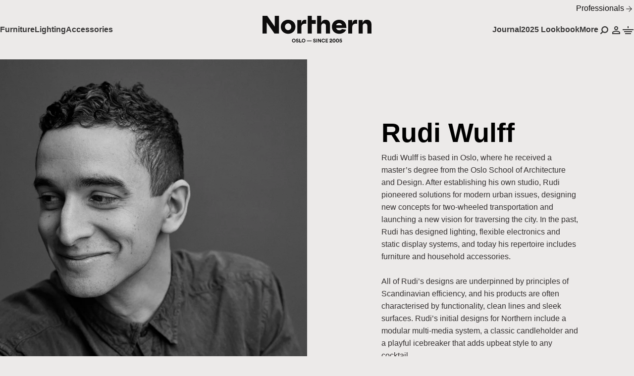

--- FILE ---
content_type: text/html; charset=utf-8
request_url: https://www.northern.no/en-se/pages/designers/rudi-wulff
body_size: 33929
content:
<!DOCTYPE html>
<html lang="en">
  <head>
    <meta charset="UTF-8">
    <meta http-equiv="X-UA-Compatible" content="IE=edge">
    <meta name="viewport" content="width=device-width,initial-scale=1">

    
      <link
        rel="icon"
        type="image/png"
        href="//www.northern.no/cdn/shop/files/northern-favicon.png?crop=center&height=32&v=1715584466&width=32">
    

    


<title>
  Rudi Wulff    &ndash; Northern
</title>


<meta property="og:site_name" content="Northern">
<meta property="og:url" content="https://www.northern.no/en-se/pages/designers/rudi-wulff">
<meta property="og:title" content="Rudi Wulff    &ndash; Northern">
<meta name="description" content="Rudi Wulff is based in Oslo, where he received a master’s degree from the Oslo School of Architecture and Design. After establishing his own studio, Rudi pio...">
<meta property="og:description" content="Rudi Wulff is based in Oslo, where he received a master’s degree from the Oslo School of Architecture and Design. After establishing his own studio, Rudi pioneered solutions for modern urban issues, designing new concepts for two-wheeled transportation and launching a new vision for traversing the city. In the past, Rudi has designed lighting, flexible electronics and static display systems, and today his repertoire includes furniture and household accessories. All of Rudi’s designs are underpinned by principles of Scandinavian efficiency, and his products are often characterised by functionality, clean lines and sleek surfaces. Rudi’s initial designs for Northern include a modular multi-media system, a classic candleholder and a playful icebreaker that adds upbeat style to any cocktail.">
<link rel="canonical" href="https://www.northern.no/en-se/pages/designers/rudi-wulff">
<meta property="og:locale" content="en_SE">
<meta name="robots" content="index, follow">
<meta name="twitter:card" content="summary_large_image">
<meta name="twitter:title" content="Rudi Wulff    &ndash; Northern">
<meta name="twitter:description" content="Rudi Wulff is based in Oslo, where he received a master’s degree from the Oslo School of Architecture and Design. After establishing his own studio, Rudi pio...">


  <meta name="twitter:image" content="https://www.northern.no/cdn/shop/files/Meta_image.png?crop=center&height=630&v=1749749623&width=1200">
  <meta property="og:image" content="https://www.northern.no/cdn/shop/files/Meta_image.png?crop=center&height=630&v=1749749623&width=1200">
  <meta property="og:image:secure_url" content="https://www.northern.no/cdn/shop/files/Meta_image.png?crop=center&height=630&v=1749749623&width=1200">
  <meta property="og:image:alt" content="">
  <meta property="og:image:width" content="1200">
  <meta property="og:image:height" content="630">



  <meta property="og:type" content="website">


    <style data-shopify>:root
    {
      interpolate-size: allow-keywords;
      --container-padding-desktop: 5rem;
      --container-padding-mobile: 1rem;
      --container-max-width: 1600px;

      --transparent: hsla(0, 0%, 0%, 0%);
      --white: hsl(0, 0%, 100%);
      --black: hsl(0, 0%, 0%);
      --grey-800: hsl(0, 4%, 5%);
      --grey-700: hsl(0, 4%, 20%);
      --grey-600: hsl(0, 4%, 35%);
      --grey-500: hsl(0, 4%, 50%);
      --grey-400: hsl(0, 4%, 65%);
      --grey-300: hsl(0, 4%, 80%);
      --grey-200: hsl(0, 4%, 95%);
      --red: hsl(358, 50%, 46%);
      --light-pink: hsl(358, 38%, 85%);
      --green: hsl(135, 59%, 49%);
      --yellow: hsl(45, 80%, 55%);
      --light-yellow: hsl(48, 100%, 96%);
      --off-white: hsl(30, 30%, 96%);
      --light-beige: hsl(20, 8%, 92%);
      --warm-grey: hsl(30, 3%, 85%);
      --gold: hsl(44, 65%, 38%);

      --cta-link-color: var(--grey-800);
      --cta-link-hover-color: var(--gold);

      --header-text-color: var(--grey-800);
      --header-background-color: var(--transparent);
      --header-text-color-hover: var(--grey-800);
      --header-background-color-hover: var(--white);
      --mega-menu-text-color: var(--grey-800);
      --mega-menu-background-color: var(--light-beige);
      --headline-color: var(--grey-800);
      --body-text-color: var(--grey-600);
      --background-color: var(--light-beige);
      --packshot-background: var(--off-white);
    }
  </style>

  <link rel="stylesheet" href="//www.northern.no/cdn/shop/t/20/assets/style.css?v=167550705218955051721756214304">
  <script src="//www.northern.no/cdn/shop/t/20/assets/formatMoney.js?v=22812598834170464981736177877"></script>
  <script>window.performance && window.performance.mark && window.performance.mark('shopify.content_for_header.start');</script><meta name="facebook-domain-verification" content="u1brinw9o0opurl54deuacayvchb1c">
<meta name="google-site-verification" content="-vZKbqDSME5Z_bu0dlxqn6vFNOyqwcUgcSsn51cYmSY">
<meta id="shopify-digital-wallet" name="shopify-digital-wallet" content="/83722502463/digital_wallets/dialog">
<meta name="shopify-requires-components" content="true" product-ids="9126381584703,9625007587647,9625010176319,9625012240703,9625013354815,9625023643967,9635689398591,9893227921727">
<meta name="shopify-checkout-api-token" content="afff15b4d855d31e86f66ad79a98c6fd">
<meta id="in-context-paypal-metadata" data-shop-id="83722502463" data-venmo-supported="false" data-environment="production" data-locale="en_US" data-paypal-v4="true" data-currency="SEK">
<link rel="alternate" hreflang="x-default" href="https://www.northern.no/pages/designers/rudi-wulff">
<link rel="alternate" hreflang="en" href="https://www.northern.no/pages/designers/rudi-wulff">
<link rel="alternate" hreflang="en-DE" href="https://www.northern.no/en-de/pages/designers/rudi-wulff">
<link rel="alternate" hreflang="en-DK" href="https://www.northern.no/en-dk/pages/designers/rudi-wulff">
<link rel="alternate" hreflang="en-SE" href="https://www.northern.no/en-se/pages/designers/rudi-wulff">
<script async="async" src="/checkouts/internal/preloads.js?locale=en-SE"></script>
<link rel="preconnect" href="https://shop.app" crossorigin="anonymous">
<script async="async" src="https://shop.app/checkouts/internal/preloads.js?locale=en-SE&shop_id=83722502463" crossorigin="anonymous"></script>
<script id="apple-pay-shop-capabilities" type="application/json">{"shopId":83722502463,"countryCode":"NO","currencyCode":"SEK","merchantCapabilities":["supports3DS"],"merchantId":"gid:\/\/shopify\/Shop\/83722502463","merchantName":"Northern","requiredBillingContactFields":["postalAddress","email","phone"],"requiredShippingContactFields":["postalAddress","email","phone"],"shippingType":"shipping","supportedNetworks":["visa","masterCard","amex"],"total":{"type":"pending","label":"Northern","amount":"1.00"},"shopifyPaymentsEnabled":true,"supportsSubscriptions":true}</script>
<script id="shopify-features" type="application/json">{"accessToken":"afff15b4d855d31e86f66ad79a98c6fd","betas":["rich-media-storefront-analytics"],"domain":"www.northern.no","predictiveSearch":true,"shopId":83722502463,"locale":"en"}</script>
<script>var Shopify = Shopify || {};
Shopify.shop = "northerndemo.myshopify.com";
Shopify.locale = "en";
Shopify.currency = {"active":"SEK","rate":"0.923006"};
Shopify.country = "SE";
Shopify.theme = {"name":"northern\/main","id":175888761151,"schema_name":"Northern","schema_version":"1.0.0","theme_store_id":null,"role":"main"};
Shopify.theme.handle = "null";
Shopify.theme.style = {"id":null,"handle":null};
Shopify.cdnHost = "www.northern.no/cdn";
Shopify.routes = Shopify.routes || {};
Shopify.routes.root = "/en-se/";</script>
<script type="module">!function(o){(o.Shopify=o.Shopify||{}).modules=!0}(window);</script>
<script>!function(o){function n(){var o=[];function n(){o.push(Array.prototype.slice.apply(arguments))}return n.q=o,n}var t=o.Shopify=o.Shopify||{};t.loadFeatures=n(),t.autoloadFeatures=n()}(window);</script>
<script>
  window.ShopifyPay = window.ShopifyPay || {};
  window.ShopifyPay.apiHost = "shop.app\/pay";
  window.ShopifyPay.redirectState = null;
</script>
<script id="shop-js-analytics" type="application/json">{"pageType":"metaobject"}</script>
<script defer="defer" async type="module" src="//www.northern.no/cdn/shopifycloud/shop-js/modules/v2/client.init-shop-cart-sync_WVOgQShq.en.esm.js"></script>
<script defer="defer" async type="module" src="//www.northern.no/cdn/shopifycloud/shop-js/modules/v2/chunk.common_C_13GLB1.esm.js"></script>
<script defer="defer" async type="module" src="//www.northern.no/cdn/shopifycloud/shop-js/modules/v2/chunk.modal_CLfMGd0m.esm.js"></script>
<script type="module">
  await import("//www.northern.no/cdn/shopifycloud/shop-js/modules/v2/client.init-shop-cart-sync_WVOgQShq.en.esm.js");
await import("//www.northern.no/cdn/shopifycloud/shop-js/modules/v2/chunk.common_C_13GLB1.esm.js");
await import("//www.northern.no/cdn/shopifycloud/shop-js/modules/v2/chunk.modal_CLfMGd0m.esm.js");

  window.Shopify.SignInWithShop?.initShopCartSync?.({"fedCMEnabled":true,"windoidEnabled":true});

</script>
<script>
  window.Shopify = window.Shopify || {};
  if (!window.Shopify.featureAssets) window.Shopify.featureAssets = {};
  window.Shopify.featureAssets['shop-js'] = {"init-fed-cm":["modules/v2/client.init-fed-cm_BucUoe6W.en.esm.js","modules/v2/chunk.common_C_13GLB1.esm.js","modules/v2/chunk.modal_CLfMGd0m.esm.js"],"shop-cart-sync":["modules/v2/client.shop-cart-sync_DuR37GeY.en.esm.js","modules/v2/chunk.common_C_13GLB1.esm.js","modules/v2/chunk.modal_CLfMGd0m.esm.js"],"init-shop-email-lookup-coordinator":["modules/v2/client.init-shop-email-lookup-coordinator_CzjY5t9o.en.esm.js","modules/v2/chunk.common_C_13GLB1.esm.js","modules/v2/chunk.modal_CLfMGd0m.esm.js"],"shop-cash-offers":["modules/v2/client.shop-cash-offers_BmULhtno.en.esm.js","modules/v2/chunk.common_C_13GLB1.esm.js","modules/v2/chunk.modal_CLfMGd0m.esm.js"],"shop-login-button":["modules/v2/client.shop-login-button_DJ5ldayH.en.esm.js","modules/v2/chunk.common_C_13GLB1.esm.js","modules/v2/chunk.modal_CLfMGd0m.esm.js"],"shop-toast-manager":["modules/v2/client.shop-toast-manager_B0JfrpKj.en.esm.js","modules/v2/chunk.common_C_13GLB1.esm.js","modules/v2/chunk.modal_CLfMGd0m.esm.js"],"pay-button":["modules/v2/client.pay-button_CrPSEbOK.en.esm.js","modules/v2/chunk.common_C_13GLB1.esm.js","modules/v2/chunk.modal_CLfMGd0m.esm.js"],"init-shop-cart-sync":["modules/v2/client.init-shop-cart-sync_WVOgQShq.en.esm.js","modules/v2/chunk.common_C_13GLB1.esm.js","modules/v2/chunk.modal_CLfMGd0m.esm.js"],"init-customer-accounts":["modules/v2/client.init-customer-accounts_jNk9cPYQ.en.esm.js","modules/v2/client.shop-login-button_DJ5ldayH.en.esm.js","modules/v2/chunk.common_C_13GLB1.esm.js","modules/v2/chunk.modal_CLfMGd0m.esm.js"],"init-customer-accounts-sign-up":["modules/v2/client.init-customer-accounts-sign-up_CnczCz9H.en.esm.js","modules/v2/client.shop-login-button_DJ5ldayH.en.esm.js","modules/v2/chunk.common_C_13GLB1.esm.js","modules/v2/chunk.modal_CLfMGd0m.esm.js"],"init-windoid":["modules/v2/client.init-windoid_DuP9q_di.en.esm.js","modules/v2/chunk.common_C_13GLB1.esm.js","modules/v2/chunk.modal_CLfMGd0m.esm.js"],"shop-button":["modules/v2/client.shop-button_B_U3bv27.en.esm.js","modules/v2/chunk.common_C_13GLB1.esm.js","modules/v2/chunk.modal_CLfMGd0m.esm.js"],"avatar":["modules/v2/client.avatar_BTnouDA3.en.esm.js"],"shop-login":["modules/v2/client.shop-login_B9ccPdmx.en.esm.js","modules/v2/chunk.common_C_13GLB1.esm.js","modules/v2/chunk.modal_CLfMGd0m.esm.js"],"checkout-modal":["modules/v2/client.checkout-modal_pBPyh9w8.en.esm.js","modules/v2/chunk.common_C_13GLB1.esm.js","modules/v2/chunk.modal_CLfMGd0m.esm.js"],"shop-follow-button":["modules/v2/client.shop-follow-button_CsYC63q7.en.esm.js","modules/v2/chunk.common_C_13GLB1.esm.js","modules/v2/chunk.modal_CLfMGd0m.esm.js"],"init-shop-for-new-customer-accounts":["modules/v2/client.init-shop-for-new-customer-accounts_BUoCy7a5.en.esm.js","modules/v2/client.shop-login-button_DJ5ldayH.en.esm.js","modules/v2/chunk.common_C_13GLB1.esm.js","modules/v2/chunk.modal_CLfMGd0m.esm.js"],"lead-capture":["modules/v2/client.lead-capture_D0K_KgYb.en.esm.js","modules/v2/chunk.common_C_13GLB1.esm.js","modules/v2/chunk.modal_CLfMGd0m.esm.js"],"payment-terms":["modules/v2/client.payment-terms_DvAbEhzd.en.esm.js","modules/v2/chunk.common_C_13GLB1.esm.js","modules/v2/chunk.modal_CLfMGd0m.esm.js"]};
</script>
<script id="__st">var __st={"a":83722502463,"offset":3600,"reqid":"1a67b61c-eebc-4cdb-9d7e-1b078f744b26-1769712655","pageurl":"www.northern.no\/en-se\/pages\/designers\/rudi-wulff","u":"14e942e37df5","p":"metaobject","rtyp":"metaobject","rid":49392615743};</script>
<script>window.ShopifyPaypalV4VisibilityTracking = true;</script>
<script id="captcha-bootstrap">!function(){'use strict';const t='contact',e='account',n='new_comment',o=[[t,t],['blogs',n],['comments',n],[t,'customer']],c=[[e,'customer_login'],[e,'guest_login'],[e,'recover_customer_password'],[e,'create_customer']],r=t=>t.map((([t,e])=>`form[action*='/${t}']:not([data-nocaptcha='true']) input[name='form_type'][value='${e}']`)).join(','),a=t=>()=>t?[...document.querySelectorAll(t)].map((t=>t.form)):[];function s(){const t=[...o],e=r(t);return a(e)}const i='password',u='form_key',d=['recaptcha-v3-token','g-recaptcha-response','h-captcha-response',i],f=()=>{try{return window.sessionStorage}catch{return}},m='__shopify_v',_=t=>t.elements[u];function p(t,e,n=!1){try{const o=window.sessionStorage,c=JSON.parse(o.getItem(e)),{data:r}=function(t){const{data:e,action:n}=t;return t[m]||n?{data:e,action:n}:{data:t,action:n}}(c);for(const[e,n]of Object.entries(r))t.elements[e]&&(t.elements[e].value=n);n&&o.removeItem(e)}catch(o){console.error('form repopulation failed',{error:o})}}const l='form_type',E='cptcha';function T(t){t.dataset[E]=!0}const w=window,h=w.document,L='Shopify',v='ce_forms',y='captcha';let A=!1;((t,e)=>{const n=(g='f06e6c50-85a8-45c8-87d0-21a2b65856fe',I='https://cdn.shopify.com/shopifycloud/storefront-forms-hcaptcha/ce_storefront_forms_captcha_hcaptcha.v1.5.2.iife.js',D={infoText:'Protected by hCaptcha',privacyText:'Privacy',termsText:'Terms'},(t,e,n)=>{const o=w[L][v],c=o.bindForm;if(c)return c(t,g,e,D).then(n);var r;o.q.push([[t,g,e,D],n]),r=I,A||(h.body.append(Object.assign(h.createElement('script'),{id:'captcha-provider',async:!0,src:r})),A=!0)});var g,I,D;w[L]=w[L]||{},w[L][v]=w[L][v]||{},w[L][v].q=[],w[L][y]=w[L][y]||{},w[L][y].protect=function(t,e){n(t,void 0,e),T(t)},Object.freeze(w[L][y]),function(t,e,n,w,h,L){const[v,y,A,g]=function(t,e,n){const i=e?o:[],u=t?c:[],d=[...i,...u],f=r(d),m=r(i),_=r(d.filter((([t,e])=>n.includes(e))));return[a(f),a(m),a(_),s()]}(w,h,L),I=t=>{const e=t.target;return e instanceof HTMLFormElement?e:e&&e.form},D=t=>v().includes(t);t.addEventListener('submit',(t=>{const e=I(t);if(!e)return;const n=D(e)&&!e.dataset.hcaptchaBound&&!e.dataset.recaptchaBound,o=_(e),c=g().includes(e)&&(!o||!o.value);(n||c)&&t.preventDefault(),c&&!n&&(function(t){try{if(!f())return;!function(t){const e=f();if(!e)return;const n=_(t);if(!n)return;const o=n.value;o&&e.removeItem(o)}(t);const e=Array.from(Array(32),(()=>Math.random().toString(36)[2])).join('');!function(t,e){_(t)||t.append(Object.assign(document.createElement('input'),{type:'hidden',name:u})),t.elements[u].value=e}(t,e),function(t,e){const n=f();if(!n)return;const o=[...t.querySelectorAll(`input[type='${i}']`)].map((({name:t})=>t)),c=[...d,...o],r={};for(const[a,s]of new FormData(t).entries())c.includes(a)||(r[a]=s);n.setItem(e,JSON.stringify({[m]:1,action:t.action,data:r}))}(t,e)}catch(e){console.error('failed to persist form',e)}}(e),e.submit())}));const S=(t,e)=>{t&&!t.dataset[E]&&(n(t,e.some((e=>e===t))),T(t))};for(const o of['focusin','change'])t.addEventListener(o,(t=>{const e=I(t);D(e)&&S(e,y())}));const B=e.get('form_key'),M=e.get(l),P=B&&M;t.addEventListener('DOMContentLoaded',(()=>{const t=y();if(P)for(const e of t)e.elements[l].value===M&&p(e,B);[...new Set([...A(),...v().filter((t=>'true'===t.dataset.shopifyCaptcha))])].forEach((e=>S(e,t)))}))}(h,new URLSearchParams(w.location.search),n,t,e,['guest_login'])})(!0,!0)}();</script>
<script integrity="sha256-4kQ18oKyAcykRKYeNunJcIwy7WH5gtpwJnB7kiuLZ1E=" data-source-attribution="shopify.loadfeatures" defer="defer" src="//www.northern.no/cdn/shopifycloud/storefront/assets/storefront/load_feature-a0a9edcb.js" crossorigin="anonymous"></script>
<script crossorigin="anonymous" defer="defer" src="//www.northern.no/cdn/shopifycloud/storefront/assets/shopify_pay/storefront-65b4c6d7.js?v=20250812"></script>
<script data-source-attribution="shopify.dynamic_checkout.dynamic.init">var Shopify=Shopify||{};Shopify.PaymentButton=Shopify.PaymentButton||{isStorefrontPortableWallets:!0,init:function(){window.Shopify.PaymentButton.init=function(){};var t=document.createElement("script");t.src="https://www.northern.no/cdn/shopifycloud/portable-wallets/latest/portable-wallets.en.js",t.type="module",document.head.appendChild(t)}};
</script>
<script data-source-attribution="shopify.dynamic_checkout.buyer_consent">
  function portableWalletsHideBuyerConsent(e){var t=document.getElementById("shopify-buyer-consent"),n=document.getElementById("shopify-subscription-policy-button");t&&n&&(t.classList.add("hidden"),t.setAttribute("aria-hidden","true"),n.removeEventListener("click",e))}function portableWalletsShowBuyerConsent(e){var t=document.getElementById("shopify-buyer-consent"),n=document.getElementById("shopify-subscription-policy-button");t&&n&&(t.classList.remove("hidden"),t.removeAttribute("aria-hidden"),n.addEventListener("click",e))}window.Shopify?.PaymentButton&&(window.Shopify.PaymentButton.hideBuyerConsent=portableWalletsHideBuyerConsent,window.Shopify.PaymentButton.showBuyerConsent=portableWalletsShowBuyerConsent);
</script>
<script data-source-attribution="shopify.dynamic_checkout.cart.bootstrap">document.addEventListener("DOMContentLoaded",(function(){function t(){return document.querySelector("shopify-accelerated-checkout-cart, shopify-accelerated-checkout")}if(t())Shopify.PaymentButton.init();else{new MutationObserver((function(e,n){t()&&(Shopify.PaymentButton.init(),n.disconnect())})).observe(document.body,{childList:!0,subtree:!0})}}));
</script>
<script id='scb4127' type='text/javascript' async='' src='https://www.northern.no/cdn/shopifycloud/privacy-banner/storefront-banner.js'></script><link id="shopify-accelerated-checkout-styles" rel="stylesheet" media="screen" href="https://www.northern.no/cdn/shopifycloud/portable-wallets/latest/accelerated-checkout-backwards-compat.css" crossorigin="anonymous">
<style id="shopify-accelerated-checkout-cart">
        #shopify-buyer-consent {
  margin-top: 1em;
  display: inline-block;
  width: 100%;
}

#shopify-buyer-consent.hidden {
  display: none;
}

#shopify-subscription-policy-button {
  background: none;
  border: none;
  padding: 0;
  text-decoration: underline;
  font-size: inherit;
  cursor: pointer;
}

#shopify-subscription-policy-button::before {
  box-shadow: none;
}

      </style>

<script>window.performance && window.performance.mark && window.performance.mark('shopify.content_for_header.end');</script>
<!-- BEGIN app block: shopify://apps/klaviyo-email-marketing-sms/blocks/klaviyo-onsite-embed/2632fe16-c075-4321-a88b-50b567f42507 -->












  <script async src="https://static.klaviyo.com/onsite/js/X9Xuqv/klaviyo.js?company_id=X9Xuqv"></script>
  <script>!function(){if(!window.klaviyo){window._klOnsite=window._klOnsite||[];try{window.klaviyo=new Proxy({},{get:function(n,i){return"push"===i?function(){var n;(n=window._klOnsite).push.apply(n,arguments)}:function(){for(var n=arguments.length,o=new Array(n),w=0;w<n;w++)o[w]=arguments[w];var t="function"==typeof o[o.length-1]?o.pop():void 0,e=new Promise((function(n){window._klOnsite.push([i].concat(o,[function(i){t&&t(i),n(i)}]))}));return e}}})}catch(n){window.klaviyo=window.klaviyo||[],window.klaviyo.push=function(){var n;(n=window._klOnsite).push.apply(n,arguments)}}}}();</script>

  




  <script>
    window.klaviyoReviewsProductDesignMode = false
  </script>







<!-- END app block --><script src="https://cdn.shopify.com/extensions/6c66d7d0-f631-46bf-8039-ad48ac607ad6/forms-2301/assets/shopify-forms-loader.js" type="text/javascript" defer="defer"></script>
<link href="https://monorail-edge.shopifysvc.com" rel="dns-prefetch">
<script>(function(){if ("sendBeacon" in navigator && "performance" in window) {try {var session_token_from_headers = performance.getEntriesByType('navigation')[0].serverTiming.find(x => x.name == '_s').description;} catch {var session_token_from_headers = undefined;}var session_cookie_matches = document.cookie.match(/_shopify_s=([^;]*)/);var session_token_from_cookie = session_cookie_matches && session_cookie_matches.length === 2 ? session_cookie_matches[1] : "";var session_token = session_token_from_headers || session_token_from_cookie || "";function handle_abandonment_event(e) {var entries = performance.getEntries().filter(function(entry) {return /monorail-edge.shopifysvc.com/.test(entry.name);});if (!window.abandonment_tracked && entries.length === 0) {window.abandonment_tracked = true;var currentMs = Date.now();var navigation_start = performance.timing.navigationStart;var payload = {shop_id: 83722502463,url: window.location.href,navigation_start,duration: currentMs - navigation_start,session_token,page_type: "metaobject"};window.navigator.sendBeacon("https://monorail-edge.shopifysvc.com/v1/produce", JSON.stringify({schema_id: "online_store_buyer_site_abandonment/1.1",payload: payload,metadata: {event_created_at_ms: currentMs,event_sent_at_ms: currentMs}}));}}window.addEventListener('pagehide', handle_abandonment_event);}}());</script>
<script id="web-pixels-manager-setup">(function e(e,d,r,n,o){if(void 0===o&&(o={}),!Boolean(null===(a=null===(i=window.Shopify)||void 0===i?void 0:i.analytics)||void 0===a?void 0:a.replayQueue)){var i,a;window.Shopify=window.Shopify||{};var t=window.Shopify;t.analytics=t.analytics||{};var s=t.analytics;s.replayQueue=[],s.publish=function(e,d,r){return s.replayQueue.push([e,d,r]),!0};try{self.performance.mark("wpm:start")}catch(e){}var l=function(){var e={modern:/Edge?\/(1{2}[4-9]|1[2-9]\d|[2-9]\d{2}|\d{4,})\.\d+(\.\d+|)|Firefox\/(1{2}[4-9]|1[2-9]\d|[2-9]\d{2}|\d{4,})\.\d+(\.\d+|)|Chrom(ium|e)\/(9{2}|\d{3,})\.\d+(\.\d+|)|(Maci|X1{2}).+ Version\/(15\.\d+|(1[6-9]|[2-9]\d|\d{3,})\.\d+)([,.]\d+|)( \(\w+\)|)( Mobile\/\w+|) Safari\/|Chrome.+OPR\/(9{2}|\d{3,})\.\d+\.\d+|(CPU[ +]OS|iPhone[ +]OS|CPU[ +]iPhone|CPU IPhone OS|CPU iPad OS)[ +]+(15[._]\d+|(1[6-9]|[2-9]\d|\d{3,})[._]\d+)([._]\d+|)|Android:?[ /-](13[3-9]|1[4-9]\d|[2-9]\d{2}|\d{4,})(\.\d+|)(\.\d+|)|Android.+Firefox\/(13[5-9]|1[4-9]\d|[2-9]\d{2}|\d{4,})\.\d+(\.\d+|)|Android.+Chrom(ium|e)\/(13[3-9]|1[4-9]\d|[2-9]\d{2}|\d{4,})\.\d+(\.\d+|)|SamsungBrowser\/([2-9]\d|\d{3,})\.\d+/,legacy:/Edge?\/(1[6-9]|[2-9]\d|\d{3,})\.\d+(\.\d+|)|Firefox\/(5[4-9]|[6-9]\d|\d{3,})\.\d+(\.\d+|)|Chrom(ium|e)\/(5[1-9]|[6-9]\d|\d{3,})\.\d+(\.\d+|)([\d.]+$|.*Safari\/(?![\d.]+ Edge\/[\d.]+$))|(Maci|X1{2}).+ Version\/(10\.\d+|(1[1-9]|[2-9]\d|\d{3,})\.\d+)([,.]\d+|)( \(\w+\)|)( Mobile\/\w+|) Safari\/|Chrome.+OPR\/(3[89]|[4-9]\d|\d{3,})\.\d+\.\d+|(CPU[ +]OS|iPhone[ +]OS|CPU[ +]iPhone|CPU IPhone OS|CPU iPad OS)[ +]+(10[._]\d+|(1[1-9]|[2-9]\d|\d{3,})[._]\d+)([._]\d+|)|Android:?[ /-](13[3-9]|1[4-9]\d|[2-9]\d{2}|\d{4,})(\.\d+|)(\.\d+|)|Mobile Safari.+OPR\/([89]\d|\d{3,})\.\d+\.\d+|Android.+Firefox\/(13[5-9]|1[4-9]\d|[2-9]\d{2}|\d{4,})\.\d+(\.\d+|)|Android.+Chrom(ium|e)\/(13[3-9]|1[4-9]\d|[2-9]\d{2}|\d{4,})\.\d+(\.\d+|)|Android.+(UC? ?Browser|UCWEB|U3)[ /]?(15\.([5-9]|\d{2,})|(1[6-9]|[2-9]\d|\d{3,})\.\d+)\.\d+|SamsungBrowser\/(5\.\d+|([6-9]|\d{2,})\.\d+)|Android.+MQ{2}Browser\/(14(\.(9|\d{2,})|)|(1[5-9]|[2-9]\d|\d{3,})(\.\d+|))(\.\d+|)|K[Aa][Ii]OS\/(3\.\d+|([4-9]|\d{2,})\.\d+)(\.\d+|)/},d=e.modern,r=e.legacy,n=navigator.userAgent;return n.match(d)?"modern":n.match(r)?"legacy":"unknown"}(),u="modern"===l?"modern":"legacy",c=(null!=n?n:{modern:"",legacy:""})[u],f=function(e){return[e.baseUrl,"/wpm","/b",e.hashVersion,"modern"===e.buildTarget?"m":"l",".js"].join("")}({baseUrl:d,hashVersion:r,buildTarget:u}),m=function(e){var d=e.version,r=e.bundleTarget,n=e.surface,o=e.pageUrl,i=e.monorailEndpoint;return{emit:function(e){var a=e.status,t=e.errorMsg,s=(new Date).getTime(),l=JSON.stringify({metadata:{event_sent_at_ms:s},events:[{schema_id:"web_pixels_manager_load/3.1",payload:{version:d,bundle_target:r,page_url:o,status:a,surface:n,error_msg:t},metadata:{event_created_at_ms:s}}]});if(!i)return console&&console.warn&&console.warn("[Web Pixels Manager] No Monorail endpoint provided, skipping logging."),!1;try{return self.navigator.sendBeacon.bind(self.navigator)(i,l)}catch(e){}var u=new XMLHttpRequest;try{return u.open("POST",i,!0),u.setRequestHeader("Content-Type","text/plain"),u.send(l),!0}catch(e){return console&&console.warn&&console.warn("[Web Pixels Manager] Got an unhandled error while logging to Monorail."),!1}}}}({version:r,bundleTarget:l,surface:e.surface,pageUrl:self.location.href,monorailEndpoint:e.monorailEndpoint});try{o.browserTarget=l,function(e){var d=e.src,r=e.async,n=void 0===r||r,o=e.onload,i=e.onerror,a=e.sri,t=e.scriptDataAttributes,s=void 0===t?{}:t,l=document.createElement("script"),u=document.querySelector("head"),c=document.querySelector("body");if(l.async=n,l.src=d,a&&(l.integrity=a,l.crossOrigin="anonymous"),s)for(var f in s)if(Object.prototype.hasOwnProperty.call(s,f))try{l.dataset[f]=s[f]}catch(e){}if(o&&l.addEventListener("load",o),i&&l.addEventListener("error",i),u)u.appendChild(l);else{if(!c)throw new Error("Did not find a head or body element to append the script");c.appendChild(l)}}({src:f,async:!0,onload:function(){if(!function(){var e,d;return Boolean(null===(d=null===(e=window.Shopify)||void 0===e?void 0:e.analytics)||void 0===d?void 0:d.initialized)}()){var d=window.webPixelsManager.init(e)||void 0;if(d){var r=window.Shopify.analytics;r.replayQueue.forEach((function(e){var r=e[0],n=e[1],o=e[2];d.publishCustomEvent(r,n,o)})),r.replayQueue=[],r.publish=d.publishCustomEvent,r.visitor=d.visitor,r.initialized=!0}}},onerror:function(){return m.emit({status:"failed",errorMsg:"".concat(f," has failed to load")})},sri:function(e){var d=/^sha384-[A-Za-z0-9+/=]+$/;return"string"==typeof e&&d.test(e)}(c)?c:"",scriptDataAttributes:o}),m.emit({status:"loading"})}catch(e){m.emit({status:"failed",errorMsg:(null==e?void 0:e.message)||"Unknown error"})}}})({shopId: 83722502463,storefrontBaseUrl: "https://www.northern.no",extensionsBaseUrl: "https://extensions.shopifycdn.com/cdn/shopifycloud/web-pixels-manager",monorailEndpoint: "https://monorail-edge.shopifysvc.com/unstable/produce_batch",surface: "storefront-renderer",enabledBetaFlags: ["2dca8a86"],webPixelsConfigList: [{"id":"1815544127","configuration":"{\"accountID\":\"X9Xuqv\",\"webPixelConfig\":\"eyJlbmFibGVBZGRlZFRvQ2FydEV2ZW50cyI6IHRydWV9\"}","eventPayloadVersion":"v1","runtimeContext":"STRICT","scriptVersion":"524f6c1ee37bacdca7657a665bdca589","type":"APP","apiClientId":123074,"privacyPurposes":["ANALYTICS","MARKETING"],"dataSharingAdjustments":{"protectedCustomerApprovalScopes":["read_customer_address","read_customer_email","read_customer_name","read_customer_personal_data","read_customer_phone"]}},{"id":"769360191","configuration":"{\"config\":\"{\\\"google_tag_ids\\\":[\\\"G-GM764TCKKQ\\\",\\\"AW-347753338\\\",\\\"GT-NB37FWFV\\\"],\\\"target_country\\\":\\\"NO\\\",\\\"gtag_events\\\":[{\\\"type\\\":\\\"begin_checkout\\\",\\\"action_label\\\":[\\\"G-GM764TCKKQ\\\",\\\"AW-347753338\\\/6yQSCKr4pbsbEPqW6aUB\\\"]},{\\\"type\\\":\\\"search\\\",\\\"action_label\\\":[\\\"G-GM764TCKKQ\\\",\\\"AW-347753338\\\/9wagCNSPrLsbEPqW6aUB\\\"]},{\\\"type\\\":\\\"view_item\\\",\\\"action_label\\\":[\\\"G-GM764TCKKQ\\\",\\\"AW-347753338\\\/5gIHCLP4pbsbEPqW6aUB\\\",\\\"MC-TMJGBESZZ8\\\"]},{\\\"type\\\":\\\"purchase\\\",\\\"action_label\\\":[\\\"G-GM764TCKKQ\\\",\\\"AW-347753338\\\/3aNcCKf4pbsbEPqW6aUB\\\",\\\"MC-TMJGBESZZ8\\\"]},{\\\"type\\\":\\\"page_view\\\",\\\"action_label\\\":[\\\"G-GM764TCKKQ\\\",\\\"AW-347753338\\\/4avqCLD4pbsbEPqW6aUB\\\",\\\"MC-TMJGBESZZ8\\\"]},{\\\"type\\\":\\\"add_payment_info\\\",\\\"action_label\\\":[\\\"G-GM764TCKKQ\\\",\\\"AW-347753338\\\/1hPUCNePrLsbEPqW6aUB\\\"]},{\\\"type\\\":\\\"add_to_cart\\\",\\\"action_label\\\":[\\\"G-GM764TCKKQ\\\",\\\"AW-347753338\\\/ZxIKCK34pbsbEPqW6aUB\\\"]}],\\\"enable_monitoring_mode\\\":false}\"}","eventPayloadVersion":"v1","runtimeContext":"OPEN","scriptVersion":"b2a88bafab3e21179ed38636efcd8a93","type":"APP","apiClientId":1780363,"privacyPurposes":[],"dataSharingAdjustments":{"protectedCustomerApprovalScopes":["read_customer_address","read_customer_email","read_customer_name","read_customer_personal_data","read_customer_phone"]}},{"id":"463667519","configuration":"{\"pixel_id\":\"857773891316835\",\"pixel_type\":\"facebook_pixel\",\"metaapp_system_user_token\":\"-\"}","eventPayloadVersion":"v1","runtimeContext":"OPEN","scriptVersion":"ca16bc87fe92b6042fbaa3acc2fbdaa6","type":"APP","apiClientId":2329312,"privacyPurposes":["ANALYTICS","MARKETING","SALE_OF_DATA"],"dataSharingAdjustments":{"protectedCustomerApprovalScopes":["read_customer_address","read_customer_email","read_customer_name","read_customer_personal_data","read_customer_phone"]}},{"id":"shopify-app-pixel","configuration":"{}","eventPayloadVersion":"v1","runtimeContext":"STRICT","scriptVersion":"0450","apiClientId":"shopify-pixel","type":"APP","privacyPurposes":["ANALYTICS","MARKETING"]},{"id":"shopify-custom-pixel","eventPayloadVersion":"v1","runtimeContext":"LAX","scriptVersion":"0450","apiClientId":"shopify-pixel","type":"CUSTOM","privacyPurposes":["ANALYTICS","MARKETING"]}],isMerchantRequest: false,initData: {"shop":{"name":"Northern","paymentSettings":{"currencyCode":"NOK"},"myshopifyDomain":"northerndemo.myshopify.com","countryCode":"NO","storefrontUrl":"https:\/\/www.northern.no\/en-se"},"customer":null,"cart":null,"checkout":null,"productVariants":[],"purchasingCompany":null},},"https://www.northern.no/cdn","1d2a099fw23dfb22ep557258f5m7a2edbae",{"modern":"","legacy":""},{"shopId":"83722502463","storefrontBaseUrl":"https:\/\/www.northern.no","extensionBaseUrl":"https:\/\/extensions.shopifycdn.com\/cdn\/shopifycloud\/web-pixels-manager","surface":"storefront-renderer","enabledBetaFlags":"[\"2dca8a86\"]","isMerchantRequest":"false","hashVersion":"1d2a099fw23dfb22ep557258f5m7a2edbae","publish":"custom","events":"[[\"page_viewed\",{}]]"});</script><script>
  window.ShopifyAnalytics = window.ShopifyAnalytics || {};
  window.ShopifyAnalytics.meta = window.ShopifyAnalytics.meta || {};
  window.ShopifyAnalytics.meta.currency = 'SEK';
  var meta = {"page":{"pageType":"metaobject","resourceType":"metaobject","resourceId":49392615743,"requestId":"1a67b61c-eebc-4cdb-9d7e-1b078f744b26-1769712655"}};
  for (var attr in meta) {
    window.ShopifyAnalytics.meta[attr] = meta[attr];
  }
</script>
<script class="analytics">
  (function () {
    var customDocumentWrite = function(content) {
      var jquery = null;

      if (window.jQuery) {
        jquery = window.jQuery;
      } else if (window.Checkout && window.Checkout.$) {
        jquery = window.Checkout.$;
      }

      if (jquery) {
        jquery('body').append(content);
      }
    };

    var hasLoggedConversion = function(token) {
      if (token) {
        return document.cookie.indexOf('loggedConversion=' + token) !== -1;
      }
      return false;
    }

    var setCookieIfConversion = function(token) {
      if (token) {
        var twoMonthsFromNow = new Date(Date.now());
        twoMonthsFromNow.setMonth(twoMonthsFromNow.getMonth() + 2);

        document.cookie = 'loggedConversion=' + token + '; expires=' + twoMonthsFromNow;
      }
    }

    var trekkie = window.ShopifyAnalytics.lib = window.trekkie = window.trekkie || [];
    if (trekkie.integrations) {
      return;
    }
    trekkie.methods = [
      'identify',
      'page',
      'ready',
      'track',
      'trackForm',
      'trackLink'
    ];
    trekkie.factory = function(method) {
      return function() {
        var args = Array.prototype.slice.call(arguments);
        args.unshift(method);
        trekkie.push(args);
        return trekkie;
      };
    };
    for (var i = 0; i < trekkie.methods.length; i++) {
      var key = trekkie.methods[i];
      trekkie[key] = trekkie.factory(key);
    }
    trekkie.load = function(config) {
      trekkie.config = config || {};
      trekkie.config.initialDocumentCookie = document.cookie;
      var first = document.getElementsByTagName('script')[0];
      var script = document.createElement('script');
      script.type = 'text/javascript';
      script.onerror = function(e) {
        var scriptFallback = document.createElement('script');
        scriptFallback.type = 'text/javascript';
        scriptFallback.onerror = function(error) {
                var Monorail = {
      produce: function produce(monorailDomain, schemaId, payload) {
        var currentMs = new Date().getTime();
        var event = {
          schema_id: schemaId,
          payload: payload,
          metadata: {
            event_created_at_ms: currentMs,
            event_sent_at_ms: currentMs
          }
        };
        return Monorail.sendRequest("https://" + monorailDomain + "/v1/produce", JSON.stringify(event));
      },
      sendRequest: function sendRequest(endpointUrl, payload) {
        // Try the sendBeacon API
        if (window && window.navigator && typeof window.navigator.sendBeacon === 'function' && typeof window.Blob === 'function' && !Monorail.isIos12()) {
          var blobData = new window.Blob([payload], {
            type: 'text/plain'
          });

          if (window.navigator.sendBeacon(endpointUrl, blobData)) {
            return true;
          } // sendBeacon was not successful

        } // XHR beacon

        var xhr = new XMLHttpRequest();

        try {
          xhr.open('POST', endpointUrl);
          xhr.setRequestHeader('Content-Type', 'text/plain');
          xhr.send(payload);
        } catch (e) {
          console.log(e);
        }

        return false;
      },
      isIos12: function isIos12() {
        return window.navigator.userAgent.lastIndexOf('iPhone; CPU iPhone OS 12_') !== -1 || window.navigator.userAgent.lastIndexOf('iPad; CPU OS 12_') !== -1;
      }
    };
    Monorail.produce('monorail-edge.shopifysvc.com',
      'trekkie_storefront_load_errors/1.1',
      {shop_id: 83722502463,
      theme_id: 175888761151,
      app_name: "storefront",
      context_url: window.location.href,
      source_url: "//www.northern.no/cdn/s/trekkie.storefront.a804e9514e4efded663580eddd6991fcc12b5451.min.js"});

        };
        scriptFallback.async = true;
        scriptFallback.src = '//www.northern.no/cdn/s/trekkie.storefront.a804e9514e4efded663580eddd6991fcc12b5451.min.js';
        first.parentNode.insertBefore(scriptFallback, first);
      };
      script.async = true;
      script.src = '//www.northern.no/cdn/s/trekkie.storefront.a804e9514e4efded663580eddd6991fcc12b5451.min.js';
      first.parentNode.insertBefore(script, first);
    };
    trekkie.load(
      {"Trekkie":{"appName":"storefront","development":false,"defaultAttributes":{"shopId":83722502463,"isMerchantRequest":null,"themeId":175888761151,"themeCityHash":"7564298761847871908","contentLanguage":"en","currency":"SEK","eventMetadataId":"ebcccd73-eaed-4aef-a033-846d79298830"},"isServerSideCookieWritingEnabled":true,"monorailRegion":"shop_domain","enabledBetaFlags":["65f19447","b5387b81"]},"Session Attribution":{},"S2S":{"facebookCapiEnabled":true,"source":"trekkie-storefront-renderer","apiClientId":580111}}
    );

    var loaded = false;
    trekkie.ready(function() {
      if (loaded) return;
      loaded = true;

      window.ShopifyAnalytics.lib = window.trekkie;

      var originalDocumentWrite = document.write;
      document.write = customDocumentWrite;
      try { window.ShopifyAnalytics.merchantGoogleAnalytics.call(this); } catch(error) {};
      document.write = originalDocumentWrite;

      window.ShopifyAnalytics.lib.page(null,{"pageType":"metaobject","resourceType":"metaobject","resourceId":49392615743,"requestId":"1a67b61c-eebc-4cdb-9d7e-1b078f744b26-1769712655","shopifyEmitted":true});

      var match = window.location.pathname.match(/checkouts\/(.+)\/(thank_you|post_purchase)/)
      var token = match? match[1]: undefined;
      if (!hasLoggedConversion(token)) {
        setCookieIfConversion(token);
        
      }
    });


        var eventsListenerScript = document.createElement('script');
        eventsListenerScript.async = true;
        eventsListenerScript.src = "//www.northern.no/cdn/shopifycloud/storefront/assets/shop_events_listener-3da45d37.js";
        document.getElementsByTagName('head')[0].appendChild(eventsListenerScript);

})();</script>
<script
  defer
  src="https://www.northern.no/cdn/shopifycloud/perf-kit/shopify-perf-kit-3.1.0.min.js"
  data-application="storefront-renderer"
  data-shop-id="83722502463"
  data-render-region="gcp-us-east1"
  data-page-type="metaobject"
  data-theme-instance-id="175888761151"
  data-theme-name="Northern"
  data-theme-version="1.0.0"
  data-monorail-region="shop_domain"
  data-resource-timing-sampling-rate="10"
  data-shs="true"
  data-shs-beacon="true"
  data-shs-export-with-fetch="true"
  data-shs-logs-sample-rate="1"
  data-shs-beacon-endpoint="https://www.northern.no/api/collect"
></script>
</head>
<body>
  <div id="shopify-section-header" class="shopify-section"><link href="//www.northern.no/cdn/shop/t/20/assets/main-header.css?v=24907281425870597981736177878" rel="stylesheet" type="text/css" media="all" />

<header class="main-header">
  <div class="main-header__infobar container">
    <div class="main-header__infobar-text">
      
    </div>
    <a href="https://www.professionals-northern.no/" class="main-header__infobar-button desktop-only">
      <span class="link-underline">Professionals</span>
      <span class="main-header__infobar-button-icon"><svg
  viewBox="0 0 48 48"
  xmlns="http://www.w3.org/2000/svg"
  fill="currentColor">
  <path d="M34.158 23L22.573 11.4154 24 10 38 24 24 38 22.573 36.5846 34.158 25H10v-2h24.158Z" />
</svg></span>
    </a>
  </div>
  <div class="header-container container">
    <!-- Mobile Menu Link -->
    <button class="mobile-menu-link primary-nav-link text-black mobile-only" aria-label="Open mobile drawer-menu">Menu</button>
    <!-- Desktop Category Navigation -->
    <nav class="header-menu category-menu desktop-only">
      <ul class="header-menu__link-list">
        
          <li class="primary-nav-link-wrapper">
            <a href="/en-se/collections/furniture" class="primary-nav-link text-black mega-menu-link">Furniture</a>
            
              <div class="mega-menu">
                <div class="mega-menu-inner container">
                  
                    <div class="desktop-mega-menu-section">
                      <h2>Categories</h2>
                      <ul>
                        
                          <li class="link-underline">
                            <a href="/en-se/collections/seating">Seating</a>
                          </li>
                        
                          <li class="link-underline">
                            <a href="/en-se/collections/tables">Tables</a>
                          </li>
                        
                          <li class="link-underline">
                            <a href="/en-se/collections/storage">Storage</a>
                          </li>
                        
                      </ul>
                    </div>
                  
                    <div class="desktop-mega-menu-section">
                      <h2>Highlights</h2>
                      <ul>
                        
                          <li class="link-underline">
                            <a href="/en-se/collections/furniture-best-sellers">Best Sellers</a>
                          </li>
                        
                          <li class="link-underline">
                            <a href="/en-se/collections/furniture-new-arrivals">New Arrivals</a>
                          </li>
                        
                      </ul>
                    </div>
                  
                    <div class="desktop-mega-menu-section">
                      <h2>Featured Series</h2>
                      <ul>
                        
                          <li class="link-underline">
                            <a href="/en-se/collections/hifive-series">Hifive</a>
                          </li>
                        
                          <li class="link-underline">
                            <a href="/en-se/collections/loud-series">Loud</a>
                          </li>
                        
                          <li class="link-underline">
                            <a href="/en-se/collections/expand-series">Expand</a>
                          </li>
                        
                          <li class="link-underline">
                            <a href="/en-se/collections/gem">Gem</a>
                          </li>
                        
                          <li class="link-underline">
                            <a href="/en-se/collections/daybe-series">Daybe</a>
                          </li>
                        
                      </ul>
                    </div>
                  
                  <div class="mega-menu-footer-link">
                    <a href="/en-se/collections/furniture" class="cta-link">Explore all Furniture</a>
                  </div>
                </div>
              </div>
            
          </li>
        
          <li class="primary-nav-link-wrapper">
            <a href="/en-se/collections/lighting" class="primary-nav-link text-black mega-menu-link">Lighting</a>
            
              <div class="mega-menu">
                <div class="mega-menu-inner container">
                  
                    <div class="desktop-mega-menu-section">
                      <h2>Categories</h2>
                      <ul>
                        
                          <li class="link-underline">
                            <a href="/en-se/collections/floor-lamps">Floor lamps</a>
                          </li>
                        
                          <li class="link-underline">
                            <a href="/en-se/collections/table-lamps">Table lamps</a>
                          </li>
                        
                          <li class="link-underline">
                            <a href="/en-se/collections/wall-lamps">Wall lamps</a>
                          </li>
                        
                          <li class="link-underline">
                            <a href="/en-se/collections/pendant-lamps">Pendant lamps</a>
                          </li>
                        
                      </ul>
                    </div>
                  
                    <div class="desktop-mega-menu-section">
                      <h2>Highlights</h2>
                      <ul>
                        
                          <li class="link-underline">
                            <a href="/en-se/collections/lighting-best-sellers">Best sellers</a>
                          </li>
                        
                          <li class="link-underline">
                            <a href="/en-se/collections/lighting-new-arrivals">New arrivals</a>
                          </li>
                        
                          <li class="link-underline">
                            <a href="/en-se/collections/lighting-spare-parts">Spare parts</a>
                          </li>
                        
                      </ul>
                    </div>
                  
                    <div class="desktop-mega-menu-section">
                      <h2>Featured Series</h2>
                      <ul>
                        
                          <li class="link-underline">
                            <a href="/en-se/collections/birdy-series">Birdy</a>
                          </li>
                        
                          <li class="link-underline">
                            <a href="/en-se/collections/blush-series">Blush</a>
                          </li>
                        
                          <li class="link-underline">
                            <a href="/en-se/collections/over-me-series">Over Me</a>
                          </li>
                        
                          <li class="link-underline">
                            <a href="/en-se/collections/tradition-series">Tradition</a>
                          </li>
                        
                          <li class="link-underline">
                            <a href="/en-se/collections/buddy-series">Buddy</a>
                          </li>
                        
                      </ul>
                    </div>
                  
                  <div class="mega-menu-footer-link">
                    <a href="/en-se/collections/lighting" class="cta-link">Explore all Lighting</a>
                  </div>
                </div>
              </div>
            
          </li>
        
          <li class="primary-nav-link-wrapper">
            <a href="/en-se/collections/accessories" class="primary-nav-link text-black mega-menu-link">Accessories</a>
            
              <div class="mega-menu">
                <div class="mega-menu-inner container">
                  
                    <div class="desktop-mega-menu-section">
                      <h2>Categories</h2>
                      <ul>
                        
                          <li class="link-underline">
                            <a href="/en-se/collections/vases-and-accessories">Flower Accessories</a>
                          </li>
                        
                          <li class="link-underline">
                            <a href="/en-se/collections/mirrors">Mirrors</a>
                          </li>
                        
                          <li class="link-underline">
                            <a href="/en-se/collections/candle-holders">Candle holders</a>
                          </li>
                        
                          <li class="link-underline">
                            <a href="/en-se/collections/trays-boards">Trays & boards</a>
                          </li>
                        
                          <li class="link-underline">
                            <a href="/en-se/collections/rugs">Rugs</a>
                          </li>
                        
                          <li class="link-underline">
                            <a href="/en-se/collections/blankets-pillows">Blankets & pillows</a>
                          </li>
                        
                          <li class="link-underline">
                            <a href="/en-se/collections/utilitaries">Utilitaries</a>
                          </li>
                        
                      </ul>
                    </div>
                  
                    <div class="desktop-mega-menu-section">
                      <h2>Highlights</h2>
                      <ul>
                        
                          <li class="link-underline">
                            <a href="/en-se/collections/accessories-best-sellers">Best Sellers</a>
                          </li>
                        
                          <li class="link-underline">
                            <a href="/en-se/collections/accessories-new-arrivals">New Arrivals</a>
                          </li>
                        
                      </ul>
                    </div>
                  
                    <div class="desktop-mega-menu-section">
                      <h2>Featured Series</h2>
                      <ul>
                        
                          <li class="link-underline">
                            <a href="/en-se/collections/nest-series">Nest</a>
                          </li>
                        
                          <li class="link-underline">
                            <a href="/en-se/collections/oasis-series">Oasis</a>
                          </li>
                        
                          <li class="link-underline">
                            <a href="/en-se/collections/row-series">Row</a>
                          </li>
                        
                          <li class="link-underline">
                            <a href="/en-se/collections/echo-series">Echo</a>
                          </li>
                        
                      </ul>
                    </div>
                  
                  <div class="mega-menu-footer-link">
                    <a href="/en-se/collections/accessories" class="cta-link">Explore all Accessories</a>
                  </div>
                </div>
              </div>
            
          </li>
        
      </ul>
    </nav>
    <!-- Logo -->
    <div class="logo">
      <a href="/en-se" aria-label="Northern logo">
        <div class="header-logo desktop-only">
          <svg xmlns="http://www.w3.org/2000/svg" viewBox="0 0 600 147">
  <g>
    <path d="M67.22,58.95L25.99,0H0v97.13h23.38v-60.83l42.25,60.83h24.83V0h-23.23v58.95ZM140.98,21.49c-21.63,0-40.22,15.84-40.22,38.18v1.16c0,22.36,18.58,38.04,40.22,38.04s40.22-15.72,40.22-38.04v-1.16c0-22.36-18.58-38.18-40.22-38.18ZM140.98,78.84c-9.87,0-17.42-7.92-17.42-18.48s7.55-18.87,17.42-18.87,17.41,8.17,17.41,18.91-7.54,18.44-17.41,18.44ZM213.72,41.52v-18.29h-22.33v73.91h22.44v-35.87c0-11.18,8.71-18.15,20.33-18.15,2.26-.03,4.51.26,6.68.87v-21.78c-1.94-.51-3.94-.75-5.95-.73-12.01,0-18.54,7.26-21.16,20.04ZM574.66,21.49c-12.49,0-20.18,7.11-23.38,17.86v-16.12h-22.21v73.91h22.44v-39.79c0-9.87,5.08-15.54,13.36-15.54s12.63,5.28,12.63,14.66v40.65h22.5v-48.49c.07-20.04-12.57-27.15-25.34-27.15ZM421.77,21.49c-21.92,0-39.6,15.39-39.6,38.28v.95c0,23.67,18,38.18,40.36,38.18,17.28,0,32.09-8.86,37.89-22.79l-23.23-3.34c-2.64,4.5-7.92,6.82-14.52,6.82-9,0-15.24-4.5-17.28-12.63h55.9v-7.14c-.04-22.94-17.46-38.33-39.53-38.33h0ZM405.51,51.98c2.18-7.55,7.69-11.88,16.26-11.88s14.08,4.36,16.26,11.88h-32.52ZM493.93,41.52v-18.29h-22.36v73.91h22.44v-35.87c0-11.18,8.71-18.15,20.33-18.15,2.26-.03,4.51.26,6.68.87v-21.78c-1.94-.51-3.94-.75-5.95-.73-11.98,0-18.52,7.26-21.13,20.04h0ZM346.57,21.49c-12.34,0-19.89,6.82-23.23,17.42V0h-22.5v97.13h22.54v-39.78c0-9.87,5.28-15.54,13.5-15.54s12.49,5.28,12.49,14.66v40.65h22.44v-48.49c.03-20.04-12.61-27.15-25.24-27.15ZM271.36,0h-22.5v97.13h22.5v-53.14h21.63v-20.76h-21.63V0Z" />
    <path d="M172.05,126.04c5.33,0,10.08,3.89,10.08,10.22s-4.75,10.19-10.08,10.19-10.05-3.89-10.05-10.19,4.75-10.22,10.05-10.22ZM172.05,142.75c3.04,0,6.13-2.1,6.13-6.52s-3.09-6.52-6.13-6.52-6.1,2.1-6.1,6.52,3.1,6.52,6.1,6.52Z" />
    <path d="M195.16,132.17c-.19-1.08-1.08-2.76-3.56-2.76-1.85,0-3.07,1.19-3.07,2.48,0,1.08.69,1.93,2.13,2.21l2.73.53c3.56.69,5.47,3.01,5.47,5.77,0,3.01-2.51,6.05-7.07,6.05-5.19,0-7.48-3.34-7.79-6.13l3.54-.94c.16,1.93,1.52,3.67,4.28,3.67,2.04,0,3.18-1.02,3.18-2.4,0-1.13-.86-2.02-2.38-2.32l-2.73-.55c-3.12-.63-5.14-2.65-5.14-5.61,0-3.48,3.12-6.13,6.82-6.13,4.75,0,6.57,2.87,7.01,5.08l-3.42,1.05Z" />
    <path d="M202.1,146.03v-19.58h3.81v15.94h8.73v3.65h-12.54Z" />
    <path d="M225.84,126.04c5.33,0,10.08,3.89,10.08,10.22s-4.75,10.19-10.08,10.19-10.05-3.89-10.05-10.19,4.75-10.22,10.05-10.22ZM225.84,142.75c3.04,0,6.13-2.1,6.13-6.52s-3.09-6.52-6.13-6.52-6.1,2.1-6.1,6.52,3.09,6.52,6.1,6.52Z" />
    <path d="M244.45,139.43v-3.18h25.96v3.18h-25.96Z" />
    <path d="M289.85,132.17c-.19-1.08-1.08-2.76-3.56-2.76-1.85,0-3.07,1.19-3.07,2.48,0,1.08.69,1.93,2.13,2.21l2.73.53c3.56.69,5.47,3.01,5.47,5.77,0,3.01-2.51,6.05-7.07,6.05-5.19,0-7.48-3.34-7.79-6.13l3.54-.94c.16,1.93,1.52,3.67,4.28,3.67,2.04,0,3.18-1.02,3.18-2.4,0-1.13-.86-2.02-2.38-2.32l-2.73-.55c-3.12-.63-5.14-2.65-5.14-5.61,0-3.48,3.12-6.13,6.82-6.13,4.75,0,6.57,2.87,7.01,5.08l-3.42,1.05Z" />
    <path d="M296.79,146.03v-19.58h3.87v19.58h-3.87Z" />
    <path d="M317.85,146.03l-8.89-13.89v13.89h-3.81v-19.58h4.75l8.15,12.95v-12.95h3.81v19.58h-4.01Z" />
    <path d="M325.18,136.26c0-6.24,4.72-10.22,9.97-10.22s8.2,3.31,8.98,6.49l-3.59,1.13c-.47-1.88-1.99-3.95-5.39-3.95-2.93,0-6.02,2.1-6.02,6.55,0,4.17,2.93,6.46,6.08,6.46,3.34,0,4.97-2.18,5.5-4l3.56,1.08c-.74,3.01-3.56,6.66-9.06,6.66s-10.02-3.95-10.02-10.19Z" />
    <path d="M347.46,146.03v-19.58h12.26v3.59h-8.45v4.47h7.65v3.4h-7.65v4.53h8.45v3.59h-12.26Z" />
    <path d="M369.4,133.89c-.06-.27-.15-.88-.15-1.36,0-3.44,2.6-6.56,7.16-6.56s7.07,2.9,7.07,6.32c0,2.54-1.39,4.59-3.81,6.08l-3.78,2.3c-.76.48-1.39,1.03-1.69,1.78h9.4v3.6h-14.5c.03-3.45,1.12-6.26,4.62-8.37l3.23-1.93c1.66-1,2.33-2.03,2.33-3.38s-1-2.69-2.96-2.69c-2.09,0-3.11,1.42-3.11,3.26,0,.36.06.76.15,1.09l-3.96-.12Z" />
    <path d="M387.5,129.26c1.3-1.93,3.42-3.29,6.47-3.29s5.17,1.36,6.44,3.29c1.33,2.03,1.76,4.47,1.76,6.98s-.42,4.96-1.76,6.98c-1.27,1.93-3.38,3.29-6.44,3.29s-5.17-1.36-6.47-3.29c-1.33-2.03-1.72-4.47-1.72-6.98s.39-4.96,1.72-6.98ZM391.01,141.23c.6.97,1.54,1.6,2.96,1.6s2.33-.63,2.93-1.6c.78-1.18,1.09-2.93,1.09-4.99s-.3-3.81-1.09-4.99c-.61-.97-1.48-1.6-2.93-1.6s-2.36.63-2.96,1.6c-.76,1.18-1.06,2.93-1.06,4.99s.3,3.81,1.06,4.99Z" />
    <path d="M406.3,129.26c1.3-1.93,3.42-3.29,6.47-3.29s5.17,1.36,6.44,3.29c1.33,2.03,1.76,4.47,1.76,6.98s-.42,4.96-1.76,6.98c-1.27,1.93-3.38,3.29-6.44,3.29s-5.17-1.36-6.47-3.29c-1.33-2.03-1.72-4.47-1.72-6.98s.39-4.96,1.72-6.98ZM409.81,141.23c.6.97,1.54,1.6,2.96,1.6s2.33-.63,2.93-1.6c.78-1.18,1.09-2.93,1.09-4.99s-.3-3.81-1.09-4.99c-.61-.97-1.48-1.6-2.93-1.6s-2.36.63-2.96,1.6c-.76,1.18-1.06,2.93-1.06,4.99s.3,3.81,1.06,4.99Z" />
    <path d="M426.91,139.66c.09,1.81,1.48,3.29,3.57,3.29,1.87,0,3.38-1.24,3.38-3.2,0-2.24-1.66-3.29-3.48-3.29-1.33,0-2.39.6-3.02,1.33-.39-.15-3.38-1.18-3.81-1.3l2.33-10.06h11.06v3.59h-8.22l-.97,4.32c.85-.78,2.24-1.21,3.54-1.21,3.93,0,6.71,2.36,6.71,6.56,0,3.66-2.81,6.83-7.52,6.83-4.26,0-7.22-2.9-7.47-5.98l3.9-.88Z" />
  </g>
</svg>
        </div>
        <div class="header-logo mobile-only">
          <svg xmlns="http://www.w3.org/2000/svg" viewBox="0 0 300 83">
  <g>
    <path d="M33.61,29.47L12.99,0H0v48.57h11.69v-30.42l21.12,30.42h12.41V0h-11.62v29.47ZM70.49,10.74c-10.82,0-20.11,7.92-20.11,19.09v.58c0,11.18,9.29,19.02,20.11,19.02s20.11-7.86,20.11-19.02v-.58c0-11.18-9.29-19.09-20.11-19.09ZM70.49,39.42c-4.94,0-8.71-3.96-8.71-9.24s3.77-9.44,8.71-9.44,8.7,4.09,8.7,9.46-3.77,9.22-8.7,9.22ZM106.86,20.76v-9.15h-11.17v36.96h11.22v-17.94c0-5.59,4.36-9.07,10.16-9.07,1.13-.02,2.25.13,3.34.44v-10.89c-.97-.26-1.97-.38-2.98-.36-6.01,0-9.27,3.63-10.58,10.02ZM287.33,10.74c-6.24,0-10.09,3.56-11.69,8.93v-8.06h-11.11v36.96h11.22v-19.9c0-4.94,2.54-7.77,6.68-7.77s6.32,2.64,6.32,7.33v20.33h11.25v-24.25c.03-10.02-6.28-13.58-12.67-13.58ZM210.89,10.74c-10.96,0-19.8,7.7-19.8,19.14v.48c0,11.83,9,19.09,20.18,19.09,8.64,0,16.04-4.43,18.95-11.4l-11.62-1.67c-1.32,2.25-3.96,3.41-7.26,3.41-4.5,0-7.62-2.25-8.64-6.32h27.95v-3.57c-.02-11.47-8.73-19.16-19.77-19.16h0ZM202.76,25.99c1.09-3.77,3.85-5.94,8.13-5.94s7.04,2.18,8.13,5.94h-16.26ZM246.97,20.76v-9.15h-11.18v36.96h11.22v-17.94c0-5.59,4.36-9.07,10.16-9.07,1.13-.02,2.25.13,3.34.44v-10.89c-.97-.26-1.97-.38-2.98-.36-5.99,0-9.26,3.63-10.57,10.02h0ZM173.28,10.74c-6.17,0-9.95,3.41-11.62,8.71V0h-11.25v48.57h11.27v-19.89c0-4.94,2.64-7.77,6.75-7.77s6.24,2.64,6.24,7.33v20.33h11.22v-24.25c.01-10.02-6.3-13.58-12.62-13.58ZM135.68,0h-11.25v48.57h11.25v-26.57h10.82v-10.38h-10.82V0Z" />
    <path d="M52.65,67.25c4.06,0,7.67,2.96,7.67,7.78s-3.61,7.75-7.67,7.75-7.65-2.96-7.65-7.75,3.61-7.78,7.65-7.78ZM52.65,79.96c2.31,0,4.67-1.6,4.67-4.96s-2.35-4.96-4.67-4.96-4.64,1.6-4.64,4.96,2.36,4.96,4.64,4.96Z" />
    <path d="M70.23,71.92c-.15-.82-.82-2.1-2.71-2.1-1.41,0-2.33.9-2.33,1.89,0,.82.53,1.47,1.62,1.68l2.08.4c2.71.53,4.16,2.29,4.16,4.39,0,2.29-1.91,4.6-5.38,4.6-3.95,0-5.69-2.54-5.92-4.67l2.69-.71c.12,1.47,1.15,2.79,3.26,2.79,1.56,0,2.42-.78,2.42-1.83,0-.86-.65-1.53-1.81-1.77l-2.08-.42c-2.37-.48-3.91-2.02-3.91-4.27,0-2.65,2.37-4.67,5.19-4.67,3.61,0,5,2.19,5.34,3.87l-2.6.8Z" />
    <path d="M75.51,82.46v-14.9h2.9v12.13h6.64v2.77h-9.54Z" />
    <path d="M93.57,67.25c4.06,0,7.67,2.96,7.67,7.78s-3.61,7.75-7.67,7.75-7.65-2.96-7.65-7.75,3.61-7.78,7.65-7.78ZM93.57,79.96c2.31,0,4.67-1.6,4.67-4.96s-2.35-4.96-4.67-4.96-4.64,1.6-4.64,4.96,2.35,4.96,4.64,4.96Z" />
    <path d="M107.73,77.44v-2.42h19.75v2.42h-19.75Z" />
    <path d="M142.28,71.92c-.15-.82-.82-2.1-2.71-2.1-1.41,0-2.33.9-2.33,1.89,0,.82.53,1.47,1.62,1.68l2.08.4c2.71.53,4.16,2.29,4.16,4.39,0,2.29-1.91,4.6-5.38,4.6-3.95,0-5.69-2.54-5.92-4.67l2.69-.71c.12,1.47,1.15,2.79,3.26,2.79,1.56,0,2.42-.78,2.42-1.83,0-.86-.65-1.53-1.81-1.77l-2.08-.42c-2.37-.48-3.91-2.02-3.91-4.27,0-2.65,2.37-4.67,5.19-4.67,3.61,0,5,2.19,5.34,3.87l-2.6.8Z" />
    <path d="M147.56,82.46v-14.9h2.94v14.9h-2.94Z" />
    <path d="M163.58,82.46l-6.77-10.57v10.57h-2.9v-14.9h3.61l6.2,9.86v-9.86h2.9v14.9h-3.05Z" />
    <path d="M169.16,75.03c0-4.75,3.59-7.78,7.58-7.78s6.24,2.52,6.83,4.94l-2.73.86c-.36-1.43-1.51-3.01-4.1-3.01-2.23,0-4.58,1.6-4.58,4.98,0,3.17,2.23,4.92,4.62,4.92,2.54,0,3.78-1.66,4.18-3.05l2.71.82c-.57,2.29-2.71,5.06-6.89,5.06s-7.63-3.01-7.63-7.75Z" />
    <path d="M186.11,82.46v-14.9h9.33v2.73h-6.43v3.4h5.82v2.58h-5.82v3.45h6.43v2.73h-9.33Z" />
    <path d="M202.8,73.22c-.05-.21-.11-.67-.11-1.03,0-2.62,1.98-4.99,5.45-4.99s5.38,2.21,5.38,4.81c0,1.93-1.06,3.49-2.9,4.62l-2.87,1.75c-.58.37-1.06.78-1.29,1.36h7.15v2.74h-11.04c.02-2.62.85-4.76,3.52-6.37l2.46-1.47c1.26-.76,1.77-1.54,1.77-2.58s-.76-2.05-2.25-2.05c-1.59,0-2.37,1.08-2.37,2.48,0,.28.05.58.11.83l-3.01-.09Z" />
    <path d="M216.58,69.7c.99-1.47,2.6-2.51,4.92-2.51s3.93,1.03,4.9,2.51c1.01,1.54,1.34,3.4,1.34,5.31s-.32,3.77-1.34,5.31c-.97,1.47-2.58,2.51-4.9,2.51s-3.93-1.03-4.92-2.51c-1.01-1.54-1.31-3.4-1.31-5.31s.3-3.77,1.31-5.31ZM219.25,78.81c.46.74,1.17,1.22,2.25,1.22s1.77-.48,2.23-1.22c.6-.9.83-2.23.83-3.79s-.23-2.9-.83-3.79c-.46-.74-1.13-1.22-2.23-1.22s-1.79.48-2.25,1.22c-.58.9-.81,2.23-.81,3.79s.23,2.9.81,3.79Z" />
    <path d="M230.88,69.7c.99-1.47,2.6-2.51,4.92-2.51s3.93,1.03,4.9,2.51c1.01,1.54,1.34,3.4,1.34,5.31s-.32,3.77-1.34,5.31c-.97,1.47-2.58,2.51-4.9,2.51s-3.93-1.03-4.92-2.51c-1.01-1.54-1.31-3.4-1.31-5.31s.3-3.77,1.31-5.31ZM233.55,78.81c.46.74,1.17,1.22,2.25,1.22s1.77-.48,2.23-1.22c.6-.9.83-2.23.83-3.79s-.23-2.9-.83-3.79c-.46-.74-1.13-1.22-2.23-1.22s-1.79.48-2.25,1.22c-.58.9-.81,2.23-.81,3.79s.23,2.9.81,3.79Z" />
    <path d="M246.56,77.61c.07,1.38,1.13,2.51,2.71,2.51,1.42,0,2.58-.94,2.58-2.44,0-1.7-1.27-2.51-2.64-2.51-1.01,0-1.82.46-2.3,1.01-.3-.11-2.58-.9-2.9-.99l1.77-7.66h8.41v2.74h-6.25l-.74,3.29c.64-.6,1.7-.92,2.69-.92,2.99,0,5.1,1.79,5.1,4.99,0,2.78-2.14,5.2-5.72,5.2-3.24,0-5.5-2.21-5.68-4.55l2.97-.67Z" />
  </g>
</svg>
        </div>
      </a>
    </div>

    <!-- Desktop Main Menu -->
    <nav class="header-menu main-menu desktop-only">
      <ul class="header-menu__link-list">
        
          <li class="primary-nav-link-wrapper">
            <a href="/en-se/blogs/news" class="primary-nav-link text-black">Journal</a>
            
          </li>
        
          <li class="primary-nav-link-wrapper">
            <a href="https://lookbook.northern.no/from-oslo-with-love" class="primary-nav-link text-black">2025 Lookbook</a>
            
          </li>
        
          <li class="primary-nav-link-wrapper">
            <a href="/en-se" class="primary-nav-link text-black mega-menu-link">More</a>
            
              <div class="mega-menu">
                <div class="mega-menu-inner container">
                  
                    <div class="desktop-mega-menu-section">
                      <h2>About</h2>
                      <ul>
                        
                          <li class="link-underline">
                            <a href="/en-se/pages/designers">Designers</a>
                          </li>
                        
                          <li class="link-underline">
                            <a href="/en-se/blogs/news">Journal</a>
                          </li>
                        
                          <li class="link-underline">
                            <a href="/en-se/pages/about">About us</a>
                          </li>
                        
                      </ul>
                    </div>
                  
                    <div class="desktop-mega-menu-section">
                      <h2>Service</h2>
                      <ul>
                        
                          <li class="link-underline">
                            <a href="/en-se/pages/store-locator">Stores</a>
                          </li>
                        
                          <li class="link-underline">
                            <a href="/en-se/pages/material-care-and-maintenance-guide">Maintenance</a>
                          </li>
                        
                          <li class="link-underline">
                            <a href="/en-se/pages/returns">Returns</a>
                          </li>
                        
                          <li class="link-underline">
                            <a href="/en-se/pages/contact">Contact</a>
                          </li>
                        
                      </ul>
                    </div>
                  
                    <div class="desktop-mega-menu-section">
                      <h2>Professionals</h2>
                      <ul>
                        
                          <li class="link-underline">
                            <a href="https://www.professionals-northern.no/wr/">B2B Portal</a>
                          </li>
                        
                          <li class="link-underline">
                            <a href="/en-se/pages/downloads">Download Center</a>
                          </li>
                        
                          <li class="link-underline">
                            <a href="/en-se/pages/press-releases">Press Releases</a>
                          </li>
                        
                      </ul>
                    </div>
                  

                </div>
              </div>
            
          </li>
        
        <li class="primary-nav-link-wrapper">
          <ul class="header-icon-nav">
            <li class="header-icon-wrapper">
              <a
                href="/search"
                aria-label="Search icon"
                class="header-icon mega-menu-link">
                <svg
  width="24"
  height="24"
  viewBox="0 0 24 24"
  xmlns="http://www.w3.org/2000/svg">
  <mask
    id="mask0_1205_4159"
    style="mask-type:alpha"
    maskUnits="userSpaceOnUse"
    x="0"
    y="0"
    width="24"
    height="24">
    <rect width="24" height="24" />
  </mask>
  <g mask="url(#mask0_1205_4159)">
    <path
      fill-rule="evenodd"
      clip-rule="evenodd"
      d="M20 10.857C20 14.6439 16.93 17.7139 13.143 17.7139C11.662 17.7139 10.2907 17.2444 9.16972 16.4461L5.95093 19.6648C5.50463 20.1111 4.78103 20.1111 4.33473 19.6648C3.88842 19.2185 3.88842 18.4949 4.33473 18.0486L7.55359 14.8298C6.75548 13.7089 6.28609 12.3378 6.28609 10.857C6.28609 7.06996 9.35605 4 13.143 4C16.93 4 20 7.06996 20 10.857ZM17.7143 10.857C17.7143 13.3816 15.6677 15.4283 13.143 15.4283C10.6184 15.4283 8.57174 13.3816 8.57174 10.857C8.57174 8.33231 10.6184 6.28566 13.143 6.28566C15.6677 6.28566 17.7143 8.33231 17.7143 10.857Z" />
  </g>
</svg>
              </a>
              <div class="mega-menu">
                <div class="mega-menu-inner container">
                  <form action="/en-se/search" class="header-search">
                    <input
                      type="hidden"
                      name="type"
                      value="product,article">
                    <input
                      type="text"
                      placeholder="Search"
                      name="q"
                      value=""
                      class="header-search-input pile">
                    <button type="submit" class="header-search-button pile">
                      <svg
  width="24"
  height="24"
  viewBox="0 0 24 24"
  xmlns="http://www.w3.org/2000/svg">
  <mask
    id="mask0_1205_4159"
    style="mask-type:alpha"
    maskUnits="userSpaceOnUse"
    x="0"
    y="0"
    width="24"
    height="24">
    <rect width="24" height="24" />
  </mask>
  <g mask="url(#mask0_1205_4159)">
    <path
      fill-rule="evenodd"
      clip-rule="evenodd"
      d="M20 10.857C20 14.6439 16.93 17.7139 13.143 17.7139C11.662 17.7139 10.2907 17.2444 9.16972 16.4461L5.95093 19.6648C5.50463 20.1111 4.78103 20.1111 4.33473 19.6648C3.88842 19.2185 3.88842 18.4949 4.33473 18.0486L7.55359 14.8298C6.75548 13.7089 6.28609 12.3378 6.28609 10.857C6.28609 7.06996 9.35605 4 13.143 4C16.93 4 20 7.06996 20 10.857ZM17.7143 10.857C17.7143 13.3816 15.6677 15.4283 13.143 15.4283C10.6184 15.4283 8.57174 13.3816 8.57174 10.857C8.57174 8.33231 10.6184 6.28566 13.143 6.28566C15.6677 6.28566 17.7143 8.33231 17.7143 10.857Z" />
  </g>
</svg>
                    </button>
                  </form>
                </div>
              </div>
            </li>
            <li class="header-icon-wrapper">
              <a
                href="/en-se/account"
                class="header-icon"
                aria-label="Account icon">
                <svg
  width="24"
  height="24"
  viewBox="0 0 24 24"
  xmlns="http://www.w3.org/2000/svg"
  fill="currentColor">
  <path d="M12 12C10.9 12 9.95833 11.6083 9.175 10.825C8.39167 10.0417 8 9.1 8 8C8 6.9 8.39167 5.95833 9.175 5.175C9.95833 4.39167 10.9 4 12 4C13.1 4 14.0417 4.39167 14.825 5.175C15.6083 5.95833 16 6.9 16 8C16 9.1 15.6083 10.0417 14.825 10.825C14.0417 11.6083 13.1 12 12 12ZM4 20V17.2C4 16.6333 4.14583 16.1125 4.4375 15.6375C4.72917 15.1625 5.11667 14.8 5.6 14.55C6.63333 14.0333 7.68333 13.6458 8.75 13.3875C9.81667 13.1292 10.9 13 12 13C13.1 13 14.1833 13.1292 15.25 13.3875C16.3167 13.6458 17.3667 14.0333 18.4 14.55C18.8833 14.8 19.2708 15.1625 19.5625 15.6375C19.8542 16.1125 20 16.6333 20 17.2V20H4ZM6 18H18V17.2C18 17.0167 17.9542 16.85 17.8625 16.7C17.7708 16.55 17.65 16.4333 17.5 16.35C16.6 15.9 15.6917 15.5625 14.775 15.3375C13.8583 15.1125 12.9333 15 12 15C11.0667 15 10.1417 15.1125 9.225 15.3375C8.30833 15.5625 7.4 15.9 6.5 16.35C6.35 16.4333 6.22917 16.55 6.1375 16.7C6.04583 16.85 6 17.0167 6 17.2V18ZM12 10C12.55 10 13.0208 9.80417 13.4125 9.4125C13.8042 9.02083 14 8.55 14 8C14 7.45 13.8042 6.97917 13.4125 6.5875C13.0208 6.19583 12.55 6 12 6C11.45 6 10.9792 6.19583 10.5875 6.5875C10.1958 6.97917 10 7.45 10 8C10 8.55 10.1958 9.02083 10.5875 9.4125C10.9792 9.80417 11.45 10 12 10Z" />
</svg>
              </a>
            </li>
            <li class="header-icon-wrapper">
              
                <a
                  href="/cart"
                  class="header-icon cart-icon"
                  aria-label="Cart icon">
                  <svg
  width="24"
  height="24"
  viewBox="0 0 24 24"
  xmlns="http://www.w3.org/2000/svg">
  <mask
    id="mask0_1205_4162"
    style="mask-type:alpha"
    maskUnits="userSpaceOnUse"
    x="0"
    y="0"
    width="24"
    height="24">
    <rect width="24" height="24" />
  </mask>
  <g mask="url(#mask0_1205_4162)">
    <path d="M13 8V4H11V8H13Z" />
    <path d="M23 10H1V12H23V10Z" />
    <path d="M20 14H4V16H20V14Z" />
    <path d="M6 18H18V20H6V18Z" />
  </g>
</svg>
                  
                </a>
              
            </li>
          </ul>
        </li>
      </ul>
    </nav>

    <div class="mobile-only">
      <ul class="header-icon-nav">
        <li class="header-icon-wrapper">
          <a
            href="/en-se/account"
            class="header-icon"
            aria-label="Account icon">
            <svg
  width="24"
  height="24"
  viewBox="0 0 24 24"
  xmlns="http://www.w3.org/2000/svg"
  fill="currentColor">
  <path d="M12 12C10.9 12 9.95833 11.6083 9.175 10.825C8.39167 10.0417 8 9.1 8 8C8 6.9 8.39167 5.95833 9.175 5.175C9.95833 4.39167 10.9 4 12 4C13.1 4 14.0417 4.39167 14.825 5.175C15.6083 5.95833 16 6.9 16 8C16 9.1 15.6083 10.0417 14.825 10.825C14.0417 11.6083 13.1 12 12 12ZM4 20V17.2C4 16.6333 4.14583 16.1125 4.4375 15.6375C4.72917 15.1625 5.11667 14.8 5.6 14.55C6.63333 14.0333 7.68333 13.6458 8.75 13.3875C9.81667 13.1292 10.9 13 12 13C13.1 13 14.1833 13.1292 15.25 13.3875C16.3167 13.6458 17.3667 14.0333 18.4 14.55C18.8833 14.8 19.2708 15.1625 19.5625 15.6375C19.8542 16.1125 20 16.6333 20 17.2V20H4ZM6 18H18V17.2C18 17.0167 17.9542 16.85 17.8625 16.7C17.7708 16.55 17.65 16.4333 17.5 16.35C16.6 15.9 15.6917 15.5625 14.775 15.3375C13.8583 15.1125 12.9333 15 12 15C11.0667 15 10.1417 15.1125 9.225 15.3375C8.30833 15.5625 7.4 15.9 6.5 16.35C6.35 16.4333 6.22917 16.55 6.1375 16.7C6.04583 16.85 6 17.0167 6 17.2V18ZM12 10C12.55 10 13.0208 9.80417 13.4125 9.4125C13.8042 9.02083 14 8.55 14 8C14 7.45 13.8042 6.97917 13.4125 6.5875C13.0208 6.19583 12.55 6 12 6C11.45 6 10.9792 6.19583 10.5875 6.5875C10.1958 6.97917 10 7.45 10 8C10 8.55 10.1958 9.02083 10.5875 9.4125C10.9792 9.80417 11.45 10 12 10Z" />
</svg>
          </a>
        </li>
        
          <li class="header-icon-wrapper">
            <div class="cart-icon mobile-cart-icon">
              <a href="/cart" aria-label="Cart icon mobile">
                <svg
  width="24"
  height="24"
  viewBox="0 0 24 24"
  xmlns="http://www.w3.org/2000/svg">
  <mask
    id="mask0_1205_4162"
    style="mask-type:alpha"
    maskUnits="userSpaceOnUse"
    x="0"
    y="0"
    width="24"
    height="24">
    <rect width="24" height="24" />
  </mask>
  <g mask="url(#mask0_1205_4162)">
    <path d="M13 8V4H11V8H13Z" />
    <path d="M23 10H1V12H23V10Z" />
    <path d="M20 14H4V16H20V14Z" />
    <path d="M6 18H18V20H6V18Z" />
  </g>
</svg>
                
              </a>
            </div>
          </li>
        
      </ul>
    </div>
  </div>
  <div class="mobile-menu">
    <div class="mobile-menu-header">
      <h2>Menu</h2>
      <button class="close-button close-mobile-menu" aria-label="Close mobile menu">
        <svg
  viewBox="0 0 25 25"
  height="25"
  width="25"
  xmlns="http://www.w3.org/2000/svg"
  fill="currentColor">
  <path d="M6.66659 19.7916L5.20825 18.3333L11.0416 12.5L5.20825 6.66665L6.66659 5.20831L12.4999 11.0416L18.3333 5.20831L19.7916 6.66665L13.9583 12.5L19.7916 18.3333L18.3333 19.7916L12.4999 13.9583L6.66659 19.7916Z" />
</svg>
      </button>
    </div>
    <form action="/en-se/search" class="header-search mobile-search">
      <input
        type="hidden"
        name="type"
        value="product,article">
      <input
        type="text"
        placeholder="Search"
        name="q"
        value=""
        class="header-search-input pile">
      <button
        type="submit"
        class="header-search-button pile"
        aria-label="Search">
        <svg
  width="24"
  height="24"
  viewBox="0 0 24 24"
  xmlns="http://www.w3.org/2000/svg">
  <mask
    id="mask0_1205_4159"
    style="mask-type:alpha"
    maskUnits="userSpaceOnUse"
    x="0"
    y="0"
    width="24"
    height="24">
    <rect width="24" height="24" />
  </mask>
  <g mask="url(#mask0_1205_4159)">
    <path
      fill-rule="evenodd"
      clip-rule="evenodd"
      d="M20 10.857C20 14.6439 16.93 17.7139 13.143 17.7139C11.662 17.7139 10.2907 17.2444 9.16972 16.4461L5.95093 19.6648C5.50463 20.1111 4.78103 20.1111 4.33473 19.6648C3.88842 19.2185 3.88842 18.4949 4.33473 18.0486L7.55359 14.8298C6.75548 13.7089 6.28609 12.3378 6.28609 10.857C6.28609 7.06996 9.35605 4 13.143 4C16.93 4 20 7.06996 20 10.857ZM17.7143 10.857C17.7143 13.3816 15.6677 15.4283 13.143 15.4283C10.6184 15.4283 8.57174 13.3816 8.57174 10.857C8.57174 8.33231 10.6184 6.28566 13.143 6.28566C15.6677 6.28566 17.7143 8.33231 17.7143 10.857Z" />
  </g>
</svg>
      </button>
    </form>
    <nav class="mobile-main-menu-wrapper">
      <ul class="mobile-main-menu">
        <li class="mobile-main-menu-header">
          <h3>Categories</h3>
        </li>
        
          <li class="mobile-main-menu-item">
            <a href="/en-se/collections/furniture" class="mobile-main-menu-link mega-menu-link">
              Furniture
              
                <svg
  viewBox="0 0 48 48"
  xmlns="http://www.w3.org/2000/svg"
  fill="currentColor">
  <path d="M34.158 23L22.573 11.4154 24 10 38 24 24 38 22.573 36.5846 34.158 25H10v-2h24.158Z" />
</svg>
              
            </a>
            
              <div class="mega-menu mobile-mega-menu">
                <div class="mobile-menu-header">
                  <h2>Furniture</h2>
                  <button class="back-button close-mobile-mega-menu" aria-label="Back">
                    <svg
  viewBox="0 0 48 48"
  xmlns="http://www.w3.org/2000/svg"
  fill="currentColor">
  <path d="M13.8423 25L25.427 36.5846L24 38L10 24L24 10L25.427 11.4154L13.8423 23H38V25H13.8423Z" />
</svg>
                  </button>
                </div>
                <div class="mobile-mega-menu-section">
                  <a href="/en-se/collections/furniture" class="cta-link">Explore all Furniture</a>
                </div>
                
                  <div class="mobile-mega-menu-section">
                    <h3>Categories</h3>
                    <ul>
                      
                        <li>
                          <a href="/en-se/collections/seating" class="mobile-grandchild-link link-underline">Seating</a>
                        </li>
                      
                        <li>
                          <a href="/en-se/collections/tables" class="mobile-grandchild-link link-underline">Tables</a>
                        </li>
                      
                        <li>
                          <a href="/en-se/collections/storage" class="mobile-grandchild-link link-underline">Storage</a>
                        </li>
                      
                    </ul>
                  </div>
                
                  <div class="mobile-mega-menu-section">
                    <h3>Highlights</h3>
                    <ul>
                      
                        <li>
                          <a href="/en-se/collections/furniture-best-sellers" class="mobile-grandchild-link link-underline">Best Sellers</a>
                        </li>
                      
                        <li>
                          <a href="/en-se/collections/furniture-new-arrivals" class="mobile-grandchild-link link-underline">New Arrivals</a>
                        </li>
                      
                    </ul>
                  </div>
                
                  <div class="mobile-mega-menu-section">
                    <h3>Featured Series</h3>
                    <ul>
                      
                        <li>
                          <a href="/en-se/collections/hifive-series" class="mobile-grandchild-link link-underline">Hifive</a>
                        </li>
                      
                        <li>
                          <a href="/en-se/collections/loud-series" class="mobile-grandchild-link link-underline">Loud</a>
                        </li>
                      
                        <li>
                          <a href="/en-se/collections/expand-series" class="mobile-grandchild-link link-underline">Expand</a>
                        </li>
                      
                        <li>
                          <a href="/en-se/collections/gem" class="mobile-grandchild-link link-underline">Gem</a>
                        </li>
                      
                        <li>
                          <a href="/en-se/collections/daybe-series" class="mobile-grandchild-link link-underline">Daybe</a>
                        </li>
                      
                    </ul>
                  </div>
                
              </div>
            
          </li>
        
          <li class="mobile-main-menu-item">
            <a href="/en-se/collections/lighting" class="mobile-main-menu-link mega-menu-link">
              Lighting
              
                <svg
  viewBox="0 0 48 48"
  xmlns="http://www.w3.org/2000/svg"
  fill="currentColor">
  <path d="M34.158 23L22.573 11.4154 24 10 38 24 24 38 22.573 36.5846 34.158 25H10v-2h24.158Z" />
</svg>
              
            </a>
            
              <div class="mega-menu mobile-mega-menu">
                <div class="mobile-menu-header">
                  <h2>Lighting</h2>
                  <button class="back-button close-mobile-mega-menu" aria-label="Back">
                    <svg
  viewBox="0 0 48 48"
  xmlns="http://www.w3.org/2000/svg"
  fill="currentColor">
  <path d="M13.8423 25L25.427 36.5846L24 38L10 24L24 10L25.427 11.4154L13.8423 23H38V25H13.8423Z" />
</svg>
                  </button>
                </div>
                <div class="mobile-mega-menu-section">
                  <a href="/en-se/collections/lighting" class="cta-link">Explore all Lighting</a>
                </div>
                
                  <div class="mobile-mega-menu-section">
                    <h3>Categories</h3>
                    <ul>
                      
                        <li>
                          <a href="/en-se/collections/floor-lamps" class="mobile-grandchild-link link-underline">Floor lamps</a>
                        </li>
                      
                        <li>
                          <a href="/en-se/collections/table-lamps" class="mobile-grandchild-link link-underline">Table lamps</a>
                        </li>
                      
                        <li>
                          <a href="/en-se/collections/wall-lamps" class="mobile-grandchild-link link-underline">Wall lamps</a>
                        </li>
                      
                        <li>
                          <a href="/en-se/collections/pendant-lamps" class="mobile-grandchild-link link-underline">Pendant lamps</a>
                        </li>
                      
                    </ul>
                  </div>
                
                  <div class="mobile-mega-menu-section">
                    <h3>Highlights</h3>
                    <ul>
                      
                        <li>
                          <a href="/en-se/collections/lighting-best-sellers" class="mobile-grandchild-link link-underline">Best sellers</a>
                        </li>
                      
                        <li>
                          <a href="/en-se/collections/lighting-new-arrivals" class="mobile-grandchild-link link-underline">New arrivals</a>
                        </li>
                      
                        <li>
                          <a href="/en-se/collections/lighting-spare-parts" class="mobile-grandchild-link link-underline">Spare parts</a>
                        </li>
                      
                    </ul>
                  </div>
                
                  <div class="mobile-mega-menu-section">
                    <h3>Featured Series</h3>
                    <ul>
                      
                        <li>
                          <a href="/en-se/collections/birdy-series" class="mobile-grandchild-link link-underline">Birdy</a>
                        </li>
                      
                        <li>
                          <a href="/en-se/collections/blush-series" class="mobile-grandchild-link link-underline">Blush</a>
                        </li>
                      
                        <li>
                          <a href="/en-se/collections/over-me-series" class="mobile-grandchild-link link-underline">Over Me</a>
                        </li>
                      
                        <li>
                          <a href="/en-se/collections/tradition-series" class="mobile-grandchild-link link-underline">Tradition</a>
                        </li>
                      
                        <li>
                          <a href="/en-se/collections/buddy-series" class="mobile-grandchild-link link-underline">Buddy</a>
                        </li>
                      
                    </ul>
                  </div>
                
              </div>
            
          </li>
        
          <li class="mobile-main-menu-item">
            <a href="/en-se/collections/accessories" class="mobile-main-menu-link mega-menu-link">
              Accessories
              
                <svg
  viewBox="0 0 48 48"
  xmlns="http://www.w3.org/2000/svg"
  fill="currentColor">
  <path d="M34.158 23L22.573 11.4154 24 10 38 24 24 38 22.573 36.5846 34.158 25H10v-2h24.158Z" />
</svg>
              
            </a>
            
              <div class="mega-menu mobile-mega-menu">
                <div class="mobile-menu-header">
                  <h2>Accessories</h2>
                  <button class="back-button close-mobile-mega-menu" aria-label="Back">
                    <svg
  viewBox="0 0 48 48"
  xmlns="http://www.w3.org/2000/svg"
  fill="currentColor">
  <path d="M13.8423 25L25.427 36.5846L24 38L10 24L24 10L25.427 11.4154L13.8423 23H38V25H13.8423Z" />
</svg>
                  </button>
                </div>
                <div class="mobile-mega-menu-section">
                  <a href="/en-se/collections/accessories" class="cta-link">Explore all Accessories</a>
                </div>
                
                  <div class="mobile-mega-menu-section">
                    <h3>Categories</h3>
                    <ul>
                      
                        <li>
                          <a href="/en-se/collections/vases-and-accessories" class="mobile-grandchild-link link-underline">Flower Accessories</a>
                        </li>
                      
                        <li>
                          <a href="/en-se/collections/mirrors" class="mobile-grandchild-link link-underline">Mirrors</a>
                        </li>
                      
                        <li>
                          <a href="/en-se/collections/candle-holders" class="mobile-grandchild-link link-underline">Candle holders</a>
                        </li>
                      
                        <li>
                          <a href="/en-se/collections/trays-boards" class="mobile-grandchild-link link-underline">Trays & boards</a>
                        </li>
                      
                        <li>
                          <a href="/en-se/collections/rugs" class="mobile-grandchild-link link-underline">Rugs</a>
                        </li>
                      
                        <li>
                          <a href="/en-se/collections/blankets-pillows" class="mobile-grandchild-link link-underline">Blankets & pillows</a>
                        </li>
                      
                        <li>
                          <a href="/en-se/collections/utilitaries" class="mobile-grandchild-link link-underline">Utilitaries</a>
                        </li>
                      
                    </ul>
                  </div>
                
                  <div class="mobile-mega-menu-section">
                    <h3>Highlights</h3>
                    <ul>
                      
                        <li>
                          <a href="/en-se/collections/accessories-best-sellers" class="mobile-grandchild-link link-underline">Best Sellers</a>
                        </li>
                      
                        <li>
                          <a href="/en-se/collections/accessories-new-arrivals" class="mobile-grandchild-link link-underline">New Arrivals</a>
                        </li>
                      
                    </ul>
                  </div>
                
                  <div class="mobile-mega-menu-section">
                    <h3>Featured Series</h3>
                    <ul>
                      
                        <li>
                          <a href="/en-se/collections/nest-series" class="mobile-grandchild-link link-underline">Nest</a>
                        </li>
                      
                        <li>
                          <a href="/en-se/collections/oasis-series" class="mobile-grandchild-link link-underline">Oasis</a>
                        </li>
                      
                        <li>
                          <a href="/en-se/collections/row-series" class="mobile-grandchild-link link-underline">Row</a>
                        </li>
                      
                        <li>
                          <a href="/en-se/collections/echo-series" class="mobile-grandchild-link link-underline">Echo</a>
                        </li>
                      
                    </ul>
                  </div>
                
              </div>
            
          </li>
        
      </ul>
      <ul class="mobile-main-menu">
        <li class="mobile-main-menu-header">
          <h3>Main Menu</h3>
        </li>
        
          <li class="mobile-main-menu-item">
            <a href="/en-se/blogs/news" class="mobile-main-menu-link">
              Journal
              
            </a>
            
          </li>
        
          <li class="mobile-main-menu-item">
            <a href="https://lookbook.northern.no/from-oslo-with-love" class="mobile-main-menu-link">
              2025 Lookbook
              
            </a>
            
          </li>
        
          <li class="mobile-main-menu-item">
            <a href="/en-se" class="mobile-main-menu-link mega-menu-link">
              More
              
                <svg
  viewBox="0 0 48 48"
  xmlns="http://www.w3.org/2000/svg"
  fill="currentColor">
  <path d="M34.158 23L22.573 11.4154 24 10 38 24 24 38 22.573 36.5846 34.158 25H10v-2h24.158Z" />
</svg>
              
            </a>
            
              <div class="mega-menu mobile-mega-menu">
                <div class="mobile-menu-header">
                  <h2>More</h2>
                  <button class="back-button close-mobile-mega-menu" aria-label="Back">
                    <svg
  viewBox="0 0 48 48"
  xmlns="http://www.w3.org/2000/svg"
  fill="currentColor">
  <path d="M13.8423 25L25.427 36.5846L24 38L10 24L24 10L25.427 11.4154L13.8423 23H38V25H13.8423Z" />
</svg>
                  </button>
                </div>
                <div class="mobile-mega-menu-section">
                  <a href="/en-se" class="cta-link">Explore all More</a>
                </div>
                
                  <div class="mobile-mega-menu-section">
                    <h3>About</h3>
                    <ul>
                      
                        <li>
                          <a href="/en-se/pages/designers" class="mobile-grandchild-link link-underline">Designers</a>
                        </li>
                      
                        <li>
                          <a href="/en-se/blogs/news" class="mobile-grandchild-link link-underline">Journal</a>
                        </li>
                      
                        <li>
                          <a href="/en-se/pages/about" class="mobile-grandchild-link link-underline">About us</a>
                        </li>
                      
                    </ul>
                  </div>
                
                  <div class="mobile-mega-menu-section">
                    <h3>Service</h3>
                    <ul>
                      
                        <li>
                          <a href="/en-se/pages/store-locator" class="mobile-grandchild-link link-underline">Stores</a>
                        </li>
                      
                        <li>
                          <a href="/en-se/pages/material-care-and-maintenance-guide" class="mobile-grandchild-link link-underline">Maintenance</a>
                        </li>
                      
                        <li>
                          <a href="/en-se/pages/returns" class="mobile-grandchild-link link-underline">Returns</a>
                        </li>
                      
                        <li>
                          <a href="/en-se/pages/contact" class="mobile-grandchild-link link-underline">Contact</a>
                        </li>
                      
                    </ul>
                  </div>
                
                  <div class="mobile-mega-menu-section">
                    <h3>Professionals</h3>
                    <ul>
                      
                        <li>
                          <a href="https://www.professionals-northern.no/wr/" class="mobile-grandchild-link link-underline">B2B Portal</a>
                        </li>
                      
                        <li>
                          <a href="/en-se/pages/downloads" class="mobile-grandchild-link link-underline">Download Center</a>
                        </li>
                      
                        <li>
                          <a href="/en-se/pages/press-releases" class="mobile-grandchild-link link-underline">Press Releases</a>
                        </li>
                      
                    </ul>
                  </div>
                
              </div>
            
          </li>
        
      </ul>
    </nav>
  </div>
</header>

<script>
  document.addEventListener('DOMContentLoaded', () => {
  const header = document.querySelector('header');
  const megaMenuLinks = document.querySelectorAll('.mega-menu-link');
  const megaMenus = document.querySelectorAll('.mega-menu');
  const mobileMenuLink = document.querySelector('.mobile-menu-link');
  const mobileMenu = document.querySelector('.mobile-menu');
  const mobileMenuCloseButton = document.querySelector(".close-mobile-menu");
  const mobileMegaMenuCloseButtons = document.querySelectorAll(".close-mobile-mega-menu");
  const overlay = document.querySelector("#overlay");

  let menuOpen = false;
  let prevScrollPos = window.pageYOffset;

  function toggleMegaMenu(megaMenu, link) {
    if (megaMenu.classList.contains('mega-menu--open')) {
      megaMenu.classList.remove('mega-menu--open');
      link.classList.remove('active-link');
      checkHeaderBackground();
      toggleOverlay();
    } else {
      closeMegaMenus();
      megaMenu.classList.add('mega-menu--open');
      link.classList.add('active-link');
      header.classList.add('header-background');
      toggleOverlay();
    }
  }

  function closeMegaMenus() {
    megaMenus.forEach(menu => menu.classList.remove('mega-menu--open'));
    megaMenuLinks.forEach(link => link.classList.remove('active-link'));
  }

  function checkHeaderBackground() {
    const isAnyMenuOpen = Array.from(megaMenus).some(menu => menu.classList.contains('mega-menu--open'));
    const isMobileMenuOpen = mobileMenu.classList.contains('mobile-menu--open');

    if (!isAnyMenuOpen && !isMobileMenuOpen && window.pageYOffset < 50) {
      header.classList.remove('header-background');
    }
  }

  function toggleOverlay() {
    const isAnyMenuOpen = Array.from(megaMenus).some(menu => menu.classList.contains('mega-menu--open'));
    const isMobileMenuOpen = mobileMenu.classList.contains('mobile-menu--open');
    if (isAnyMenuOpen || isMobileMenuOpen) {
      overlay.classList.add('overlay--active');
      menuOpen = true;
    } else {
      overlay.classList.remove('overlay--active');
      menuOpen = false;
    }
  }

  function handleMegaMenuLinkClick(event) {
    event.preventDefault();
    event.stopPropagation();
    const megaMenu = this.nextElementSibling;
    toggleMegaMenu(megaMenu, this);
  }

  function handleDocumentClick(event) {
    if (!mobileMenu.contains(event.target) && !mobileMenuLink.contains(event.target)) {
      closeMegaMenus();
      mobileMenu.classList.remove('mobile-menu--open');
      checkHeaderBackground();
      toggleOverlay();
    }
  }

  function handleMobileMenuLinkClick() {
    mobileMenu.classList.toggle('mobile-menu--open');
    header.classList.add('header-background');
    toggleOverlay();
  }

  function handleMobileMenuCloseClick() {
    mobileMenu.classList.remove('mobile-menu--open');
    
    toggleOverlay();
    // header.classList.remove('header-background');
  }

  function handleMobileMegaMenuCloseClick(event) {
    event.stopPropagation();
    closeMegaMenus();
  }

  function handleScroll() {
    const currentScrollPos = window.pageYOffset;
    if (menuOpen) {
      header.classList.add("header-background");
    } else if (currentScrollPos < 50) {
      header.classList.remove("header-background", "header-scroll");
    } else if (prevScrollPos > currentScrollPos) {
      header.classList.remove("header-scroll-hide");
    } else {
      header.classList.add("header-scroll-hide", "header-background", "header-scroll");
    }
    prevScrollPos = currentScrollPos;
  }

  megaMenuLinks.forEach(link => link.addEventListener('click', handleMegaMenuLinkClick));
  document.addEventListener('click', handleDocumentClick);
  mobileMenuLink.addEventListener('click', handleMobileMenuLinkClick);
  mobileMenuCloseButton.addEventListener("click", handleMobileMenuCloseClick);
  mobileMegaMenuCloseButtons.forEach(button => button.addEventListener("click", handleMobileMegaMenuCloseClick));
  window.addEventListener('scroll', handleScroll);
  megaMenus.forEach(menu => menu.addEventListener("click", e => e.stopPropagation()));
  });
</script>

</div>
  <main id="main-content">
    <div
      class="overlay"
      id="overlay"
      aria-hidden="true"></div>
    <section id="shopify-section-template--24172111888703__media_text_6DPfhN" class="shopify-section media-carousel-section"><link href="//www.northern.no/cdn/shop/t/20/assets/component-media-text.css?v=93146640784732408961736177876" rel="stylesheet" type="text/css" media="all" />
<style data-shopify>.section-template--24172111888703__media_text_6DPfhN {
    padding-top: 90px;
    padding-bottom: 60px;
  }


  .Media-text__content-wrapper {
    grid-column: span 4;
  }

  .Media-text__content-wrapper.left {
    grid-column-end: -2
  }

  .Media-text__content-wrapper.right {
    grid-column-end: 6
  }

  .Media-text__media-wrapper {
    grid-column: span 6;
    aspect-ratio: 4 / 5;
  }

  .Media-text__media-wrapper.left {
    grid-column-end: 7;
  }

  .Media-text__media-wrapper.right {
    grid-column-end: -1;
  }

  @media screen and (min-width: 750px) {
    .section-template--24172111888703__media_text_6DPfhN {
      padding-top: 120px;
      padding-bottom: 80px;
    }
  }</style><div class="section-template--24172111888703__media_text_6DPfhN container">
  <div class="container-inner">
    <div class="Media-text__grid">
      <div class="Media-text__media-wrapper left">
        
          
          
          <img src="//www.northern.no/cdn/shop/files/Rudi_Wulff_-_Portrait_landscape.jpg?crop=center&amp;height=1000&amp;v=1717593530&amp;width=800" alt="" srcset="//www.northern.no/cdn/shop/files/Rudi_Wulff_-_Portrait_landscape.jpg?crop=center&amp;height=440&amp;v=1717593530&amp;width=352 352w, //www.northern.no/cdn/shop/files/Rudi_Wulff_-_Portrait_landscape.jpg?crop=center&amp;height=1000&amp;v=1717593530&amp;width=800 800w" width="800" height="1000" class="Media-text__media">
        
      </div>

      <div class="Media-text__content-wrapper left">
        
          
            <div class="Rich-text">
              <h1>Rudi Wulff</h1><div class="metafield-rich_text_field"><p>Rudi Wulff is based in Oslo, where he received a master’s degree from the Oslo School of Architecture and Design. After establishing his own studio, Rudi pioneered solutions for modern urban issues, designing new concepts for two-wheeled transportation and launching a new vision for traversing the city. In the past, Rudi has designed lighting, flexible electronics and static display systems, and today his repertoire includes furniture and household accessories. <br />
<br />
All of Rudi’s designs are underpinned by principles of Scandinavian efficiency, and his products are often characterised by functionality, clean lines and sleek surfaces. Rudi’s initial designs for Northern include a modular multi-media system, a classic candleholder and a playful icebreaker that adds upbeat style to any cocktail.</p></div><ul class="metafield-single_line_text_field-array"><li class="metafield-single_line_text_field">studiowulff.com</li></ul>
            </div>
          
        
          
            <a href="/en-se/pages/designers/rudi-wulff" class="cta-link">
              Rudi Wulff
            </a>
          
        
      </div>
    </div>
  </div>
</div>


</section><section id="shopify-section-template--24172111888703__designer_products_zEfJDt" class="shopify-section"><link href="//www.northern.no/cdn/shop/t/20/assets/component-product-carousel.css?v=9202109525545061361736177877" rel="stylesheet" type="text/css" media="all" />
<style data-shopify>.section-template--24172111888703__designer_products_zEfJDt-padding {
    padding-top: 24px;
    padding-bottom: 24px;
  }

  .Product-carousel-template--24172111888703__designer_products_zEfJDt {
    gap: 16px;
  }

  @media screen and (min-width: 750px) {
    .section-template--24172111888703__designer_products_zEfJDt-padding {
      padding-top: 32px;
      padding-bottom: 32px;
    }

    .Product-carousel-template--24172111888703__designer_products_zEfJDt {
      gap: 32px;
    }
  }</style><div class="section-template--24172111888703__designer_products_zEfJDt-padding Product-carousel__container carousel-container Arrow-carousel-container">
  <div class="carousel-arrow-container">
    <div class="carousel-arrows">
      <button type="button" class="arrow-button Arrow-slide-left"><svg
  viewBox="0 0 48 48"
  xmlns="http://www.w3.org/2000/svg"
  fill="currentColor">
  <path d="M13.8423 25L25.427 36.5846L24 38L10 24L24 10L25.427 11.4154L13.8423 23H38V25H13.8423Z" />
</svg></button>
      <button type="button" class="arrow-button Arrow-slide-right"><svg
  viewBox="0 0 48 48"
  xmlns="http://www.w3.org/2000/svg"
  fill="currentColor">
  <path d="M34.158 23L22.573 11.4154 24 10 38 24 24 38 22.573 36.5846 34.158 25H10v-2h24.158Z" />
</svg></button>
    </div>
  </div>
  <div class="Product-carousel Product-carousel-template--24172111888703__designer_products_zEfJDt padding carousel Arrow-carousel">
    
      
        
      
        
      
        
      
        
      
        
      
        
      
        
      
        
      
        
      
        
      
        
      
        
      
        
      
        
      
        
      
        
      
        
      
        
      
        
      
        
      
        
      
        
      
        
      
        
      
        
      
        
      
        
      
        
      
        
      
        
      
        
      
        
      
        
      
        
      
        
      
        
      
        
      
        
      
        
      
        
      
        
      
        
      
        
      
        
      
        
      
        
      
        
      
        
      
        
      
        
      
        
      
        
      
        
      
        
      
        
      
        
      
        
      
        
      
        
      
        
      
        
      
        
      
        
      
        
          <a href="/en-se/products/granny-candle-holder" class="product-card">
  <div class="product-card-image-wrapper">

    

    <img src="//www.northern.no/cdn/shop/files/Granny_brass_pair_on_mass_Northern_photo_Chris_Tonnesen-High-res.jpg?crop=center&amp;height=473&amp;v=1752568022&amp;width=379" alt="Granny candle holder" srcset="//www.northern.no/cdn/shop/files/Granny_brass_pair_on_mass_Northern_photo_Chris_Tonnesen-High-res.jpg?crop=center&amp;height=440&amp;v=1752568022&amp;width=352 352w, //www.northern.no/cdn/shop/files/Granny_brass_pair_on_mass_Northern_photo_Chris_Tonnesen-High-res.jpg?crop=center&amp;height=473&amp;v=1752568022&amp;width=379 379w" width="379" height="473" class="product-card-image product-card-variant-image">

    

    

    
  </div>
  <div class="small-product-card-price-wrapper">
    <h3 class="product-card-title product-card-title-small m-text">Granny candle holder</h3>
    <p class="product-card-price">
      
        From
      
      SEK 550 kr
    </p>
  </div>
</a>
        
      
        
      
        
      
        
      
        
      
        
          <a href="/en-se/products/hifive-glass-cabinet" class="product-card">
  <div class="product-card-image-wrapper">

    

    <img src="//www.northern.no/cdn/shop/files/Hifive_glass_cabinet_L100_light-oak_Northern_Ph_Sara-Spilling.jpg?crop=center&amp;height=473&amp;v=1760434860&amp;width=379" alt="Hifive glass cabinet L100 light oak Ph Sara Spilling" srcset="//www.northern.no/cdn/shop/files/Hifive_glass_cabinet_L100_light-oak_Northern_Ph_Sara-Spilling.jpg?crop=center&amp;height=440&amp;v=1760434860&amp;width=352 352w, //www.northern.no/cdn/shop/files/Hifive_glass_cabinet_L100_light-oak_Northern_Ph_Sara-Spilling.jpg?crop=center&amp;height=473&amp;v=1760434860&amp;width=379 379w" width="379" height="473" class="product-card-image product-card-variant-image">

    
      <img src="//www.northern.no/cdn/shop/files/Hifive_glass_cabinet_L100_light-oak_Northern_Ph_Sara-Spilling.jpg?crop=center&amp;height=578&amp;v=1760434860&amp;width=454" alt="Hifive glass cabinet L100 light oak Ph Sara Spilling" srcset="//www.northern.no/cdn/shop/files/Hifive_glass_cabinet_L100_light-oak_Northern_Ph_Sara-Spilling.jpg?crop=center&amp;height=447&amp;v=1760434860&amp;width=352 352w, //www.northern.no/cdn/shop/files/Hifive_glass_cabinet_L100_light-oak_Northern_Ph_Sara-Spilling.jpg?crop=center&amp;height=577&amp;v=1760434860&amp;width=454 454w" width="454" height="578" class="product-card-image product-card-lifestyle-image">
    

    

    
  </div>
  <div class="small-product-card-price-wrapper">
    <h3 class="product-card-title product-card-title-small m-text">Hifive Glass cabinet</h3>
    <p class="product-card-price">
      
        From
      
      SEK 21,900 kr
    </p>
  </div>
</a>
        
      
        
          <a href="/en-se/products/hifive-glass-storage-system" class="product-card">
  <div class="product-card-image-wrapper">

    

    <img src="//www.northern.no/cdn/shop/files/Hifive_glass_cabinet_75xH37_light-oak_floor_H15_Northern.png?crop=center&amp;height=473&amp;v=1760435357&amp;width=379" alt="Hifive Glass storage system" srcset="//www.northern.no/cdn/shop/files/Hifive_glass_cabinet_75xH37_light-oak_floor_H15_Northern.png?crop=center&amp;height=440&amp;v=1760435357&amp;width=352 352w, //www.northern.no/cdn/shop/files/Hifive_glass_cabinet_75xH37_light-oak_floor_H15_Northern.png?crop=center&amp;height=473&amp;v=1760435357&amp;width=379 379w" width="379" height="473" class="product-card-image product-card-variant-image">

    
      <img src="//www.northern.no/cdn/shop/files/Hifive_glass_black-oak_hallway_Northern_Ph_Sara-Spilling.jpg?crop=center&amp;height=578&amp;v=1760434883&amp;width=454" alt="Hifive glass black oak hallway Ph Sara Spilling" srcset="//www.northern.no/cdn/shop/files/Hifive_glass_black-oak_hallway_Northern_Ph_Sara-Spilling.jpg?crop=center&amp;height=447&amp;v=1760434883&amp;width=352 352w, //www.northern.no/cdn/shop/files/Hifive_glass_black-oak_hallway_Northern_Ph_Sara-Spilling.jpg?crop=center&amp;height=577&amp;v=1760434883&amp;width=454 454w" width="454" height="578" class="product-card-image product-card-lifestyle-image">
    

    

    
  </div>
  <div class="small-product-card-price-wrapper">
    <h3 class="product-card-title product-card-title-small m-text">Hifive Glass storage system</h3>
    <p class="product-card-price">
      
        From
      
      SEK 12,900 kr
    </p>
  </div>
</a>
        
      
        
          <a href="/en-se/products/hifive-slim-wall" class="product-card">
  <div class="product-card-image-wrapper">

    

    <img src="//www.northern.no/cdn/shop/files/Hifive_slim_black75_Ombre-Northern_Photo_Chris_Tonnesen-High-res.jpg?crop=center&amp;height=473&amp;v=1752567895&amp;width=379" alt="Hifive slim black75 Ombre Photo Chris Tonnesen" srcset="//www.northern.no/cdn/shop/files/Hifive_slim_black75_Ombre-Northern_Photo_Chris_Tonnesen-High-res.jpg?crop=center&amp;height=440&amp;v=1752567895&amp;width=352 352w, //www.northern.no/cdn/shop/files/Hifive_slim_black75_Ombre-Northern_Photo_Chris_Tonnesen-High-res.jpg?crop=center&amp;height=473&amp;v=1752567895&amp;width=379 379w" width="379" height="473" class="product-card-image product-card-variant-image">

    

    

    
  </div>
  <div class="small-product-card-price-wrapper">
    <h3 class="product-card-title product-card-title-small m-text">Hifive slim wall</h3>
    <p class="product-card-price">
      
        From
      
      SEK 5,400 kr
    </p>
  </div>
</a>
        
      
        
          <a href="/en-se/products/hifive-storage-system" class="product-card">
  <div class="product-card-image-wrapper">

    

    <img src="//www.northern.no/cdn/shop/files/Hifive_cabinet_system_installation_Northern_Photo_Einar_Aslaksen_High-res.jpg?crop=center&amp;height=473&amp;v=1752567676&amp;width=379" alt="Hifive cabinet system installation Photo Einar Aslaksen" srcset="//www.northern.no/cdn/shop/files/Hifive_cabinet_system_installation_Northern_Photo_Einar_Aslaksen_High-res.jpg?crop=center&amp;height=440&amp;v=1752567676&amp;width=352 352w, //www.northern.no/cdn/shop/files/Hifive_cabinet_system_installation_Northern_Photo_Einar_Aslaksen_High-res.jpg?crop=center&amp;height=473&amp;v=1752567676&amp;width=379 379w" width="379" height="473" class="product-card-image product-card-variant-image">

    

    

    
  </div>
  <div class="small-product-card-price-wrapper">
    <h3 class="product-card-title product-card-title-small m-text">Hifive storage system</h3>
    <p class="product-card-price">
      
        From
      
      SEK 4,100 kr
    </p>
  </div>
</a>
        
      
        
      
        
      
        
          <a href="/en-se/products/hifive-tall-cabinet" class="product-card">
  <div class="product-card-image-wrapper">

    

    <img src="//www.northern.no/cdn/shop/files/Hifive_tall_cabinet_75x114_black-oak_floor_H28_Northern_cc3ce833-8351-477e-9223-18679e697567.png?crop=center&amp;height=473&amp;v=1752567646&amp;width=379" alt="Hifive tall cabinet 75x114 black oak floor H28" srcset="//www.northern.no/cdn/shop/files/Hifive_tall_cabinet_75x114_black-oak_floor_H28_Northern_cc3ce833-8351-477e-9223-18679e697567.png?crop=center&amp;height=440&amp;v=1752567646&amp;width=352 352w, //www.northern.no/cdn/shop/files/Hifive_tall_cabinet_75x114_black-oak_floor_H28_Northern_cc3ce833-8351-477e-9223-18679e697567.png?crop=center&amp;height=473&amp;v=1752567646&amp;width=379 379w" width="379" height="473" class="product-card-image product-card-variant-image">

    
      <img src="//www.northern.no/cdn/shop/files/Hifive_tall-cabinet_light-oak_Northern_Ph_Einar_Aslaksen_High-res.jpg?crop=center&amp;height=578&amp;v=1752567645&amp;width=454" alt="Hifive tall cabinet light oak Ph Einar Aslaksen" srcset="//www.northern.no/cdn/shop/files/Hifive_tall-cabinet_light-oak_Northern_Ph_Einar_Aslaksen_High-res.jpg?crop=center&amp;height=447&amp;v=1752567645&amp;width=352 352w, //www.northern.no/cdn/shop/files/Hifive_tall-cabinet_light-oak_Northern_Ph_Einar_Aslaksen_High-res.jpg?crop=center&amp;height=577&amp;v=1752567645&amp;width=454 454w" width="454" height="578" class="product-card-image product-card-lifestyle-image">
    

    

    
  </div>
  <div class="small-product-card-price-wrapper">
    <h3 class="product-card-title product-card-title-small m-text">Hifive tall cabinet</h3>
    <p class="product-card-price">
      
      SEK 43,990 kr
    </p>
  </div>
</a>
        
      
        
      
        
      
        
      
        
      
        
      
        
      
        
      
        
      
        
      
        
      
        
      
        
      
        
      
        
      
        
      
        
      
        
      
        
      
        
      
        
      
        
      
        
      
        
      
        
      
        
      
        
      
        
      
        
      
        
      
        
      
        
      
        
      
        
      
        
      
        
      
        
      
        
      
        
      
        
      
        
      
        
      
        
      
        
      
        
      
        
      
        
      
        
      
        
      
        
      
        
      
        
      
        
      
        
      
        
      
        
      
        
      
        
      
        
      
        
      
        
      
        
      
        
      
        
      
        
      
        
      
        
      
        
      
        
      
        
      
        
      
        
      
        
      
        
      
        
      
        
      
        
      
        
      
        
      
    
  </div>
</div>


</section>
    <div id="shopify-section-cart-drawer" class="shopify-section"><link href="//www.northern.no/cdn/shop/t/20/assets/component-cart-drawer.css?v=4760639614679981361756214303" rel="stylesheet" type="text/css" media="all" />

<div class="cart-drawer">
  <div class="cart-drawer-box">
    <header class="cart-header cart-drawer-header">
      <h2>Your cart</h2>

      <div class="cart-header-right">
        <span class="cart-header-right-items">0 items</span>

        <button
          id="cart-drawer-header-right-close"
          class="close-button square-icon-button"
          type="button"
          aria-label="Close cart">
          <svg
  viewBox="0 0 25 25"
  height="25"
  width="25"
  xmlns="http://www.w3.org/2000/svg"
  fill="currentColor">
  <path d="M6.66659 19.7916L5.20825 18.3333L11.0416 12.5L5.20825 6.66665L6.66659 5.20831L12.4999 11.0416L18.3333 5.20831L19.7916 6.66665L13.9583 12.5L19.7916 18.3333L18.3333 19.7916L12.4999 13.9583L6.66659 19.7916Z" />
</svg>
        </button>
      </div>
    </header>

    <form method="post" action="/en-se/cart" id="cart_form" accept-charset="UTF-8" class="cart-form" enctype="multipart/form-data"><input type="hidden" name="form_type" value="cart" /><input type="hidden" name="utf8" value="✓" />
      
        <p class="cart-empty">Your cart is empty</p>
      
    </form>
  </div>
</div>

<script>
  function openCartDrawer() {
    document.querySelector(".cart-drawer").classList.add("cart-drawer--active");

    document.querySelector("#overlay").classList.add("active");
  }
  
  function closeCartDrawer() {
    document.querySelector(".cart-drawer").classList.remove("cart-drawer--active");

      document.querySelector("#overlay").classList.remove("active");
        
      }
  
  function updateCartItemCounts(count) {
    document.querySelectorAll(".cart-count").forEach((el) => {
      el.textContent = count;
    });
  }
  
  async function updateCartDrawer() {
    const res = await fetch("/?section_id=cart-drawer");
    const text = await res.text();
    const html = document.createElement("div");
    html.innerHTML = text;
  
    const newBox = html.querySelector(".cart-drawer").innerHTML;
  
    document.querySelector(".cart-drawer").innerHTML = newBox;
  
    addCartDrawerListeners();
  }
  
  function addCartDrawerListeners() {
    // Update quantities
    document
      .querySelectorAll(".cart-quantity-selector button")
      .forEach((button) => {
        button.addEventListener("click", async () => {
          // Get line item key
          const rootItem =
            button.parentElement.parentElement.parentElement.parentElement
              .parentElement;
          const key = rootItem.getAttribute("data-line-item-key");
  
          // Get new quantity
          const currentQuantity = Number(
            button.parentElement.querySelector("input").value
          );
          const isUp = button.classList.contains(
            "cart-quantity-selector-plus"
          );
          const newQuantity = isUp ? currentQuantity + 1 : currentQuantity - 1;
  
          // Ajax update\
          const res = await fetch("/cart/update.js", {
            method: "post",
            headers: {
              Accept: "application/json",
              "Content-Type": "application/json",
            },
            body: JSON.stringify({ updates: { [key]: newQuantity } }),
          });
          const cart = await res.json();
  
          updateCartItemCounts(cart.item_count);
  
          // Update cart
          updateCartDrawer();
        });
      });
  
    document.querySelector(".cart-drawer-box").addEventListener("click", (e) => {
      e.stopPropagation();
    });
  
    document
      .querySelectorAll("#cart-drawer-header-right-close, .overlay")
      .forEach((el) => {
        el.addEventListener("click", () => {
          closeCartDrawer();
        });
      });
  }
  
  addCartDrawerListeners();
  
  document.querySelectorAll('form[action="/cart/add"]').forEach((form) => {
    form.addEventListener("submit", async (e) => {
      e.preventDefault();
      document.getElementById('add-to-cart-label').textContent = 'Adding...';
      // Submit form with ajax
      await fetch("/cart/add", {
        method: "post",
        body: new FormData(form),
      });
  
      // Get cart count
      const res = await fetch("/cart.json");
      const cart = await res.json();
      updateCartItemCounts(cart.item_count);
  
      // Update cart
      await updateCartDrawer();
  
      // Open cart drawer
      openCartDrawer();
      document.getElementById('add-to-cart-label').textContent = "Added to cart!"

      // Track add to cart event
      const productId = document.querySelector("input[name='product-id']").value;
      const productName = document.querySelector("h1").textContent;
      const productPrice = document.querySelector(".product-price-inner").textContent;
      const productQuantity = document.querySelector("input[name='quantity']").value;
  
      gtag('event', 'add_to_cart', {
        currency: 'SEK',
        items: [{
          item_id: productId,
          item_name: productName,
          price: Number(productPrice),
          quantity: Number(productQuantity)
        }]
      });
    });
  });
  
  document.querySelectorAll('a[href="/cart"]').forEach((a) => {
    a.addEventListener("click", (e) => {
      e.preventDefault();
      openCartDrawer();
    });
  });
</script>

</div>
  </main>
  <footer id="shopify-section-footer" class="shopify-section Footer"><div class="container">
  <div class="container-inner">
    <div class="Footer__form footer-padding">
      <form method="post" action="/en-se/contact#contact_form" id="contact_form" accept-charset="UTF-8" class="contact-form"><input type="hidden" name="form_type" value="customer" /><input type="hidden" name="utf8" value="✓" />
        <label for="newsletter" class="Footer__form-title">
          <h2 class="text-book center-text serif italic xxl-text l-margin-bottom">Subscribe to our Newsletter</h2>
        </label>
        <div class="Footer__form-input-group">
          <input
            type="hidden"
            name="contact[tags]"
            value="newsletter">
          <input
            type="email"
            name="contact[email]"
            placeholder="Enter your email"
            aria-required="true"
            autocorrect="off"
            autocapitalize="off"
            autocomplete="email"
            id="newsletter"
            required="required"
            class="Footer__form-input-email pile">
          <input
            type="submit"
            value="Sign up"
            class="Footer__form-button pile" />
        </div></form>
    </div>
    <hr class="Footer__horizontal-rule">
    <div class="Footer__columns footer-padding">
      <div class="Footer__column">
        <div class="Footer__content-wrapper">
          <h2 class="Footer__column-heading m-text">Northern</h2>
          <p class="Footer_paragraph">
            Northern.no AS<br />
Bygdøy allé 68<br />
0265 Oslo, Norway<br />
Tlf +47 40 00 70 37
          </p>
        </div>
        <div class="Footer__content-wrapper">
          <h2 class="Footer__column-heading m-text">General requests</h2>
          <a href="mailto:post@northern.no" class="Footer__link">post@northern.no</a>
        </div>
        <div class="Footer__content-wrapper">
          <h2 class="Footer__column-heading m-text">Professionals</h2>
          <a href="https://www.professionals-northern.no/" class="Footer__link">Log in</a>
        </div>
      </div>
      <div class="Footer__column">
        <div class="Footer__content-wrapper">
          <h2 class="Footer__column-heading m-text">Menu</h2>
          <ul class="Footer__list">
            
              <li class="Footer__list-item">
                <a href="/en-se/pages/about" class="Footer__link">About</a>
              </li>
            
              <li class="Footer__list-item">
                <a href="/en-se/policies/shipping-policy" class="Footer__link">Shipping</a>
              </li>
            
              <li class="Footer__list-item">
                <a href="/en-se/policies/refund-policy" class="Footer__link">Returns</a>
              </li>
            
              <li class="Footer__list-item">
                <a href="/en-se/policies/terms-of-service" class="Footer__link">Terms and Conditions</a>
              </li>
            
              <li class="Footer__list-item">
                <a href="/en-se/pages/privacy-and-cookies" class="Footer__link">Privacy and Cookies</a>
              </li>
            
              <li class="Footer__list-item">
                <a href="/en-se/pages/downloads" class="Footer__link">Download Center</a>
              </li>
            
              <li class="Footer__list-item">
                <a href="/en-se/pages/press-releases" class="Footer__link">Press Releases</a>
              </li>
            
              <li class="Footer__list-item">
                <a href="/en-se/pages/contact" class="Footer__link">Contact</a>
              </li>
            
          </ul>
        </div>
      </div>
      <div class="Footer__column">
        <div class="Footer__content-wrapper">
          <h2 class="Footer__column-heading m-text">Region</h2>
          <localization-form>
            <form method="post" action="/en-se/localization" id="localization_form" accept-charset="UTF-8" class="shopify-localization-form" enctype="multipart/form-data"><input type="hidden" name="form_type" value="localization" /><input type="hidden" name="utf8" value="✓" /><input type="hidden" name="_method" value="put" /><input type="hidden" name="return_to" value="/en-se/pages/designers/rudi-wulff" />
              <div class="Footer__localization-wrapper">
                <button
                  type="button"
                  class="Footer__link"
                  aria-expanded="false"
                  aria-controls="CountryList">
                  <span>Sweden</span>
                  <svg
                    width="24"
                    height="24"
                    viewBox="0 0 24 24"
                    xmlns="http://www.w3.org/2000/svg">
                    <mask
                      id="mask0_750_1052"
                      style="mask-type:alpha"
                      maskUnits="userSpaceOnUse"
                      x="0"
                      y="0"
                      width="24"
                      height="24">
                      <rect width="24" height="24"></rect>
                    </mask>
                    <g mask="url(#mask0_750_1052)">
                      <path d="M12 15L7 10H17L12 15Z"></path>
                    </g>
                  </svg>
                </button>

                <ul
                  id="CountryList"
                  role="list"
                  class="Footer__localization-list"
                  hidden>
                  
                    <li class="Footer__localization-list-item Footer__list-item Footer__link" tabindex="-1">
                      <a
                        href="#"
                        
                        data-value="DK">
                        Denmark
                      </a>
                    </li>
                  
                    <li class="Footer__localization-list-item Footer__list-item Footer__link" tabindex="-1">
                      <a
                        href="#"
                        
                        data-value="DE">
                        Germany
                      </a>
                    </li>
                  
                    <li class="Footer__localization-list-item Footer__list-item Footer__link" tabindex="-1">
                      <a
                        href="#"
                        
                        data-value="NO">
                        Norway
                      </a>
                    </li>
                  
                    <li class="Footer__localization-list-item Footer__list-item Footer__link" tabindex="-1">
                      <a
                        href="#"
                        
                        aria-current="true"
                        
                        data-value="SE">
                        Sweden
                      </a>
                    </li>
                  
                </ul>

                <input
                  type="hidden"
                  name="country_code"
                  value="SE">
              </div>
            </form>
          </localization-form>
        </div>
        <div class="Footer__content-wrapper">
          <h2 class="Footer__column-heading m-text s-margin-bottom">Pay with</h2>
          <ul class="Footer__list flex s-gap s-margin-bottom">


            
              
                <li class="Footer__list-item">
                  <img src="//www.northern.no/cdn/shop/files/klarna.svg?height=24&amp;v=1736177652" alt="" srcset="//www.northern.no/cdn/shop/files/klarna.svg?height=24&amp;v=1736177652 42w" width="42" height="24">
                </li>
              
            
              
                
                  <li class="Footer__list-item">
                    <svg xmlns="http://www.w3.org/2000/svg" role="img" aria-labelledby="pi-american_express" viewBox="0 0 38 24" width="38" height="24"><title id="pi-american_express">American Express</title><path fill="#000" d="M35 0H3C1.3 0 0 1.3 0 3v18c0 1.7 1.4 3 3 3h32c1.7 0 3-1.3 3-3V3c0-1.7-1.4-3-3-3Z" opacity=".07"/><path fill="#006FCF" d="M35 1c1.1 0 2 .9 2 2v18c0 1.1-.9 2-2 2H3c-1.1 0-2-.9-2-2V3c0-1.1.9-2 2-2h32Z"/><path fill="#FFF" d="M22.012 19.936v-8.421L37 11.528v2.326l-1.732 1.852L37 17.573v2.375h-2.766l-1.47-1.622-1.46 1.628-9.292-.02Z"/><path fill="#006FCF" d="M23.013 19.012v-6.57h5.572v1.513h-3.768v1.028h3.678v1.488h-3.678v1.01h3.768v1.531h-5.572Z"/><path fill="#006FCF" d="m28.557 19.012 3.083-3.289-3.083-3.282h2.386l1.884 2.083 1.89-2.082H37v.051l-3.017 3.23L37 18.92v.093h-2.307l-1.917-2.103-1.898 2.104h-2.321Z"/><path fill="#FFF" d="M22.71 4.04h3.614l1.269 2.881V4.04h4.46l.77 2.159.771-2.159H37v8.421H19l3.71-8.421Z"/><path fill="#006FCF" d="m23.395 4.955-2.916 6.566h2l.55-1.315h2.98l.55 1.315h2.05l-2.904-6.566h-2.31Zm.25 3.777.875-2.09.873 2.09h-1.748Z"/><path fill="#006FCF" d="M28.581 11.52V4.953l2.811.01L32.84 9l1.456-4.046H37v6.565l-1.74.016v-4.51l-1.644 4.494h-1.59L30.35 7.01v4.51h-1.768Z"/></svg>

                  </li>
                
                  <li class="Footer__list-item">
                    <svg version="1.1" xmlns="http://www.w3.org/2000/svg" role="img" x="0" y="0" width="38" height="24" viewBox="0 0 165.521 105.965" xml:space="preserve" aria-labelledby="pi-apple_pay"><title id="pi-apple_pay">Apple Pay</title><path fill="#000" d="M150.698 0H14.823c-.566 0-1.133 0-1.698.003-.477.004-.953.009-1.43.022-1.039.028-2.087.09-3.113.274a10.51 10.51 0 0 0-2.958.975 9.932 9.932 0 0 0-4.35 4.35 10.463 10.463 0 0 0-.975 2.96C.113 9.611.052 10.658.024 11.696a70.22 70.22 0 0 0-.022 1.43C0 13.69 0 14.256 0 14.823v76.318c0 .567 0 1.132.002 1.699.003.476.009.953.022 1.43.028 1.036.09 2.084.275 3.11a10.46 10.46 0 0 0 .974 2.96 9.897 9.897 0 0 0 1.83 2.52 9.874 9.874 0 0 0 2.52 1.83c.947.483 1.917.79 2.96.977 1.025.183 2.073.245 3.112.273.477.011.953.017 1.43.02.565.004 1.132.004 1.698.004h135.875c.565 0 1.132 0 1.697-.004.476-.002.952-.009 1.431-.02 1.037-.028 2.085-.09 3.113-.273a10.478 10.478 0 0 0 2.958-.977 9.955 9.955 0 0 0 4.35-4.35c.483-.947.789-1.917.974-2.96.186-1.026.246-2.074.274-3.11.013-.477.02-.954.022-1.43.004-.567.004-1.132.004-1.699V14.824c0-.567 0-1.133-.004-1.699a63.067 63.067 0 0 0-.022-1.429c-.028-1.038-.088-2.085-.274-3.112a10.4 10.4 0 0 0-.974-2.96 9.94 9.94 0 0 0-4.35-4.35A10.52 10.52 0 0 0 156.939.3c-1.028-.185-2.076-.246-3.113-.274a71.417 71.417 0 0 0-1.431-.022C151.83 0 151.263 0 150.698 0z" /><path fill="#FFF" d="M150.698 3.532l1.672.003c.452.003.905.008 1.36.02.793.022 1.719.065 2.583.22.75.135 1.38.34 1.984.648a6.392 6.392 0 0 1 2.804 2.807c.306.6.51 1.226.645 1.983.154.854.197 1.783.218 2.58.013.45.019.9.02 1.36.005.557.005 1.113.005 1.671v76.318c0 .558 0 1.114-.004 1.682-.002.45-.008.9-.02 1.35-.022.796-.065 1.725-.221 2.589a6.855 6.855 0 0 1-.645 1.975 6.397 6.397 0 0 1-2.808 2.807c-.6.306-1.228.511-1.971.645-.881.157-1.847.2-2.574.22-.457.01-.912.017-1.379.019-.555.004-1.113.004-1.669.004H14.801c-.55 0-1.1 0-1.66-.004a74.993 74.993 0 0 1-1.35-.018c-.744-.02-1.71-.064-2.584-.22a6.938 6.938 0 0 1-1.986-.65 6.337 6.337 0 0 1-1.622-1.18 6.355 6.355 0 0 1-1.178-1.623 6.935 6.935 0 0 1-.646-1.985c-.156-.863-.2-1.788-.22-2.578a66.088 66.088 0 0 1-.02-1.355l-.003-1.327V14.474l.002-1.325a66.7 66.7 0 0 1 .02-1.357c.022-.792.065-1.717.222-2.587a6.924 6.924 0 0 1 .646-1.981c.304-.598.7-1.144 1.18-1.623a6.386 6.386 0 0 1 1.624-1.18 6.96 6.96 0 0 1 1.98-.646c.865-.155 1.792-.198 2.586-.22.452-.012.905-.017 1.354-.02l1.677-.003h135.875" /><g><g><path fill="#000" d="M43.508 35.77c1.404-1.755 2.356-4.112 2.105-6.52-2.054.102-4.56 1.355-6.012 3.112-1.303 1.504-2.456 3.959-2.156 6.266 2.306.2 4.61-1.152 6.063-2.858" /><path fill="#000" d="M45.587 39.079c-3.35-.2-6.196 1.9-7.795 1.9-1.6 0-4.049-1.8-6.698-1.751-3.447.05-6.645 2-8.395 5.1-3.598 6.2-.95 15.4 2.55 20.45 1.699 2.5 3.747 5.25 6.445 5.151 2.55-.1 3.549-1.65 6.647-1.65 3.097 0 3.997 1.65 6.696 1.6 2.798-.05 4.548-2.5 6.247-5 1.95-2.85 2.747-5.6 2.797-5.75-.05-.05-5.396-2.101-5.446-8.251-.05-5.15 4.198-7.6 4.398-7.751-2.399-3.548-6.147-3.948-7.447-4.048" /></g><g><path fill="#000" d="M78.973 32.11c7.278 0 12.347 5.017 12.347 12.321 0 7.33-5.173 12.373-12.529 12.373h-8.058V69.62h-5.822V32.11h14.062zm-8.24 19.807h6.68c5.07 0 7.954-2.729 7.954-7.46 0-4.73-2.885-7.434-7.928-7.434h-6.706v14.894z" /><path fill="#000" d="M92.764 61.847c0-4.809 3.665-7.564 10.423-7.98l7.252-.442v-2.08c0-3.04-2.001-4.704-5.562-4.704-2.938 0-5.07 1.507-5.51 3.82h-5.252c.157-4.86 4.731-8.395 10.918-8.395 6.654 0 10.995 3.483 10.995 8.89v18.663h-5.38v-4.497h-.13c-1.534 2.937-4.914 4.782-8.579 4.782-5.406 0-9.175-3.222-9.175-8.057zm17.675-2.417v-2.106l-6.472.416c-3.64.234-5.536 1.585-5.536 3.95 0 2.288 1.975 3.77 5.068 3.77 3.95 0 6.94-2.522 6.94-6.03z" /><path fill="#000" d="M120.975 79.652v-4.496c.364.051 1.247.103 1.715.103 2.573 0 4.029-1.09 4.913-3.899l.52-1.663-9.852-27.293h6.082l6.863 22.146h.13l6.862-22.146h5.927l-10.216 28.67c-2.34 6.577-5.017 8.735-10.683 8.735-.442 0-1.872-.052-2.261-.157z" /></g></g></svg>

                  </li>
                
                  <li class="Footer__list-item">
                    <svg xmlns="http://www.w3.org/2000/svg" role="img" viewBox="0 0 38 24" width="38" height="24" aria-labelledby="pi-google_pay"><title id="pi-google_pay">Google Pay</title><path d="M35 0H3C1.3 0 0 1.3 0 3v18c0 1.7 1.4 3 3 3h32c1.7 0 3-1.3 3-3V3c0-1.7-1.4-3-3-3z" fill="#000" opacity=".07"/><path d="M35 1c1.1 0 2 .9 2 2v18c0 1.1-.9 2-2 2H3c-1.1 0-2-.9-2-2V3c0-1.1.9-2 2-2h32" fill="#FFF"/><path d="M18.093 11.976v3.2h-1.018v-7.9h2.691a2.447 2.447 0 0 1 1.747.692 2.28 2.28 0 0 1 .11 3.224l-.11.116c-.47.447-1.098.69-1.747.674l-1.673-.006zm0-3.732v2.788h1.698c.377.012.741-.135 1.005-.404a1.391 1.391 0 0 0-1.005-2.354l-1.698-.03zm6.484 1.348c.65-.03 1.286.188 1.778.613.445.43.682 1.03.65 1.649v3.334h-.969v-.766h-.049a1.93 1.93 0 0 1-1.673.931 2.17 2.17 0 0 1-1.496-.533 1.667 1.667 0 0 1-.613-1.324 1.606 1.606 0 0 1 .613-1.336 2.746 2.746 0 0 1 1.698-.515c.517-.02 1.03.093 1.49.331v-.208a1.134 1.134 0 0 0-.417-.901 1.416 1.416 0 0 0-.98-.368 1.545 1.545 0 0 0-1.319.717l-.895-.564a2.488 2.488 0 0 1 2.182-1.06zM23.29 13.52a.79.79 0 0 0 .337.662c.223.176.5.269.785.263.429-.001.84-.17 1.146-.472.305-.286.478-.685.478-1.103a2.047 2.047 0 0 0-1.324-.374 1.716 1.716 0 0 0-1.03.294.883.883 0 0 0-.392.73zm9.286-3.75l-3.39 7.79h-1.048l1.281-2.728-2.224-5.062h1.103l1.612 3.885 1.569-3.885h1.097z" fill="#5F6368"/><path d="M13.986 11.284c0-.308-.024-.616-.073-.92h-4.29v1.747h2.451a2.096 2.096 0 0 1-.9 1.373v1.134h1.464a4.433 4.433 0 0 0 1.348-3.334z" fill="#4285F4"/><path d="M9.629 15.721a4.352 4.352 0 0 0 3.01-1.097l-1.466-1.14a2.752 2.752 0 0 1-4.094-1.44H5.577v1.17a4.53 4.53 0 0 0 4.052 2.507z" fill="#34A853"/><path d="M7.079 12.05a2.709 2.709 0 0 1 0-1.735v-1.17H5.577a4.505 4.505 0 0 0 0 4.075l1.502-1.17z" fill="#FBBC04"/><path d="M9.629 8.44a2.452 2.452 0 0 1 1.74.68l1.3-1.293a4.37 4.37 0 0 0-3.065-1.183 4.53 4.53 0 0 0-4.027 2.5l1.502 1.171a2.715 2.715 0 0 1 2.55-1.875z" fill="#EA4335"/></svg>

                  </li>
                
                  <li class="Footer__list-item">
                    <svg viewBox="0 0 38 24" xmlns="http://www.w3.org/2000/svg" width="38" height="24" role="img" aria-labelledby="pi-maestro"><title id="pi-maestro">Maestro</title><path opacity=".07" d="M35 0H3C1.3 0 0 1.3 0 3v18c0 1.7 1.4 3 3 3h32c1.7 0 3-1.3 3-3V3c0-1.7-1.4-3-3-3z"/><path fill="#fff" d="M35 1c1.1 0 2 .9 2 2v18c0 1.1-.9 2-2 2H3c-1.1 0-2-.9-2-2V3c0-1.1.9-2 2-2h32"/><circle fill="#EB001B" cx="15" cy="12" r="7"/><circle fill="#00A2E5" cx="23" cy="12" r="7"/><path fill="#7375CF" d="M22 12c0-2.4-1.2-4.5-3-5.7-1.8 1.3-3 3.4-3 5.7s1.2 4.5 3 5.7c1.8-1.2 3-3.3 3-5.7z"/></svg>
                  </li>
                
                  <li class="Footer__list-item">
                    <svg viewBox="0 0 38 24" xmlns="http://www.w3.org/2000/svg" role="img" width="38" height="24" aria-labelledby="pi-master"><title id="pi-master">Mastercard</title><path opacity=".07" d="M35 0H3C1.3 0 0 1.3 0 3v18c0 1.7 1.4 3 3 3h32c1.7 0 3-1.3 3-3V3c0-1.7-1.4-3-3-3z"/><path fill="#fff" d="M35 1c1.1 0 2 .9 2 2v18c0 1.1-.9 2-2 2H3c-1.1 0-2-.9-2-2V3c0-1.1.9-2 2-2h32"/><circle fill="#EB001B" cx="15" cy="12" r="7"/><circle fill="#F79E1B" cx="23" cy="12" r="7"/><path fill="#FF5F00" d="M22 12c0-2.4-1.2-4.5-3-5.7-1.8 1.3-3 3.4-3 5.7s1.2 4.5 3 5.7c1.8-1.2 3-3.3 3-5.7z"/></svg>
                  </li>
                
                  <li class="Footer__list-item">
                    <svg viewBox="0 0 38 24" xmlns="http://www.w3.org/2000/svg" width="38" height="24" role="img" aria-labelledby="pi-paypal"><title id="pi-paypal">PayPal</title><path opacity=".07" d="M35 0H3C1.3 0 0 1.3 0 3v18c0 1.7 1.4 3 3 3h32c1.7 0 3-1.3 3-3V3c0-1.7-1.4-3-3-3z"/><path fill="#fff" d="M35 1c1.1 0 2 .9 2 2v18c0 1.1-.9 2-2 2H3c-1.1 0-2-.9-2-2V3c0-1.1.9-2 2-2h32"/><path fill="#003087" d="M23.9 8.3c.2-1 0-1.7-.6-2.3-.6-.7-1.7-1-3.1-1h-4.1c-.3 0-.5.2-.6.5L14 15.6c0 .2.1.4.3.4H17l.4-3.4 1.8-2.2 4.7-2.1z"/><path fill="#3086C8" d="M23.9 8.3l-.2.2c-.5 2.8-2.2 3.8-4.6 3.8H18c-.3 0-.5.2-.6.5l-.6 3.9-.2 1c0 .2.1.4.3.4H19c.3 0 .5-.2.5-.4v-.1l.4-2.4v-.1c0-.2.3-.4.5-.4h.3c2.1 0 3.7-.8 4.1-3.2.2-1 .1-1.8-.4-2.4-.1-.5-.3-.7-.5-.8z"/><path fill="#012169" d="M23.3 8.1c-.1-.1-.2-.1-.3-.1-.1 0-.2 0-.3-.1-.3-.1-.7-.1-1.1-.1h-3c-.1 0-.2 0-.2.1-.2.1-.3.2-.3.4l-.7 4.4v.1c0-.3.3-.5.6-.5h1.3c2.5 0 4.1-1 4.6-3.8v-.2c-.1-.1-.3-.2-.5-.2h-.1z"/></svg>
                  </li>
                
                  <li class="Footer__list-item">
                    <svg xmlns="http://www.w3.org/2000/svg" role="img" viewBox="0 0 38 24" width="38" height="24" aria-labelledby="pi-shopify_pay"><title id="pi-shopify_pay">Shop Pay</title><path opacity=".07" d="M35 0H3C1.3 0 0 1.3 0 3v18c0 1.7 1.4 3 3 3h32c1.7 0 3-1.3 3-3V3c0-1.7-1.4-3-3-3z" fill="#000"/><path d="M35.889 0C37.05 0 38 .982 38 2.182v19.636c0 1.2-.95 2.182-2.111 2.182H2.11C.95 24 0 23.018 0 21.818V2.182C0 .982.95 0 2.111 0H35.89z" fill="#5A31F4"/><path d="M9.35 11.368c-1.017-.223-1.47-.31-1.47-.705 0-.372.306-.558.92-.558.54 0 .934.238 1.225.704a.079.079 0 00.104.03l1.146-.584a.082.082 0 00.032-.114c-.475-.831-1.353-1.286-2.51-1.286-1.52 0-2.464.755-2.464 1.956 0 1.275 1.15 1.597 2.17 1.82 1.02.222 1.474.31 1.474.705 0 .396-.332.582-.993.582-.612 0-1.065-.282-1.34-.83a.08.08 0 00-.107-.035l-1.143.57a.083.083 0 00-.036.111c.454.92 1.384 1.437 2.627 1.437 1.583 0 2.539-.742 2.539-1.98s-1.155-1.598-2.173-1.82v-.003zM15.49 8.855c-.65 0-1.224.232-1.636.646a.04.04 0 01-.069-.03v-2.64a.08.08 0 00-.08-.081H12.27a.08.08 0 00-.08.082v8.194a.08.08 0 00.08.082h1.433a.08.08 0 00.081-.082v-3.594c0-.695.528-1.227 1.239-1.227.71 0 1.226.521 1.226 1.227v3.594a.08.08 0 00.081.082h1.433a.08.08 0 00.081-.082v-3.594c0-1.51-.981-2.577-2.355-2.577zM20.753 8.62c-.778 0-1.507.24-2.03.588a.082.082 0 00-.027.109l.632 1.088a.08.08 0 00.11.03 2.5 2.5 0 011.318-.366c1.25 0 2.17.891 2.17 2.068 0 1.003-.736 1.745-1.669 1.745-.76 0-1.288-.446-1.288-1.077 0-.361.152-.657.548-.866a.08.08 0 00.032-.113l-.596-1.018a.08.08 0 00-.098-.035c-.799.299-1.359 1.018-1.359 1.984 0 1.46 1.152 2.55 2.76 2.55 1.877 0 3.227-1.313 3.227-3.195 0-2.018-1.57-3.492-3.73-3.492zM28.675 8.843c-.724 0-1.373.27-1.845.746-.026.027-.069.007-.069-.029v-.572a.08.08 0 00-.08-.082h-1.397a.08.08 0 00-.08.082v8.182a.08.08 0 00.08.081h1.433a.08.08 0 00.081-.081v-2.683c0-.036.043-.054.069-.03a2.6 2.6 0 001.808.7c1.682 0 2.993-1.373 2.993-3.157s-1.313-3.157-2.993-3.157zm-.271 4.929c-.956 0-1.681-.768-1.681-1.783s.723-1.783 1.681-1.783c.958 0 1.68.755 1.68 1.783 0 1.027-.713 1.783-1.681 1.783h.001z" fill="#fff"/></svg>

                  </li>
                
                  <li class="Footer__list-item">
                    <svg viewBox="-36 25 38 24" xmlns="http://www.w3.org/2000/svg" width="38" height="24" role="img" aria-labelledby="pi-unionpay"><title id="pi-unionpay">Union Pay</title><path fill="#005B9A" d="M-36 46.8v.7-.7zM-18.3 25v24h-7.2c-1.3 0-2.1-1-1.8-2.3l4.4-19.4c.3-1.3 1.9-2.3 3.2-2.3h1.4zm12.6 0c-1.3 0-2.9 1-3.2 2.3l-4.5 19.4c-.3 1.3.5 2.3 1.8 2.3h-4.9V25h10.8z"/><path fill="#E9292D" d="M-19.7 25c-1.3 0-2.9 1.1-3.2 2.3l-4.4 19.4c-.3 1.3.5 2.3 1.8 2.3h-8.9c-.8 0-1.5-.6-1.5-1.4v-21c0-.8.7-1.6 1.5-1.6h14.7z"/><path fill="#0E73B9" d="M-5.7 25c-1.3 0-2.9 1.1-3.2 2.3l-4.4 19.4c-.3 1.3.5 2.3 1.8 2.3H-26h.5c-1.3 0-2.1-1-1.8-2.3l4.4-19.4c.3-1.3 1.9-2.3 3.2-2.3h14z"/><path fill="#059DA4" d="M2 26.6v21c0 .8-.6 1.4-1.5 1.4h-12.1c-1.3 0-2.1-1.1-1.8-2.3l4.5-19.4C-8.6 26-7 25-5.7 25H.5c.9 0 1.5.7 1.5 1.6z"/><path fill="#fff" d="M-21.122 38.645h.14c.14 0 .28-.07.28-.14l.42-.63h1.19l-.21.35h1.4l-.21.63h-1.68c-.21.28-.42.42-.7.42h-.84l.21-.63m-.21.91h3.01l-.21.7h-1.19l-.21.7h1.19l-.21.7h-1.19l-.28 1.05c-.07.14 0 .28.28.21h.98l-.21.7h-1.89c-.35 0-.49-.21-.35-.63l.35-1.33h-.77l.21-.7h.77l.21-.7h-.7l.21-.7zm4.83-1.75v.42s.56-.42 1.12-.42h1.96l-.77 2.66c-.07.28-.35.49-.77.49h-2.24l-.49 1.89c0 .07 0 .14.14.14h.42l-.14.56h-1.12c-.42 0-.56-.14-.49-.35l1.47-5.39h.91zm1.68.77h-1.75l-.21.7s.28-.21.77-.21h1.05l.14-.49zm-.63 1.68c.14 0 .21 0 .21-.14l.14-.35h-1.75l-.14.56 1.54-.07zm-1.19.84h.98v.42h.28c.14 0 .21-.07.21-.14l.07-.28h.84l-.14.49c-.07.35-.35.49-.77.56h-.56v.77c0 .14.07.21.35.21h.49l-.14.56h-1.19c-.35 0-.49-.14-.49-.49l.07-2.1zm4.2-2.45l.21-.84h1.19l-.07.28s.56-.28 1.05-.28h1.47l-.21.84h-.21l-1.12 3.85h.21l-.21.77h-.21l-.07.35h-1.19l.07-.35h-2.17l.21-.77h.21l1.12-3.85h-.28m1.26 0l-.28 1.05s.49-.21.91-.28c.07-.35.21-.77.21-.77h-.84zm-.49 1.54l-.28 1.12s.56-.28.98-.28c.14-.42.21-.77.21-.77l-.91-.07zm.21 2.31l.21-.77h-.84l-.21.77h.84zm2.87-4.69h1.12l.07.42c0 .07.07.14.21.14h.21l-.21.7h-.77c-.28 0-.49-.07-.49-.35l-.14-.91zm-.35 1.47h3.57l-.21.77h-1.19l-.21.7h1.12l-.21.77h-1.26l-.28.42h.63l.14.84c0 .07.07.14.21.14h.21l-.21.7h-.7c-.35 0-.56-.07-.56-.35l-.14-.77-.56.84c-.14.21-.35.35-.63.35h-1.05l.21-.7h.35c.14 0 .21-.07.35-.21l.84-1.26h-1.05l.21-.77h1.19l.21-.7h-1.19l.21-.77zm-19.74-5.04c-.14.7-.42 1.19-.91 1.54-.49.35-1.12.56-1.89.56-.7 0-1.26-.21-1.54-.56-.21-.28-.35-.56-.35-.98 0-.14 0-.35.07-.56l.84-3.92h1.19l-.77 3.92v.28c0 .21.07.35.14.49.14.21.35.28.7.28s.7-.07.91-.28c.21-.21.42-.42.49-.77l.77-3.92h1.19l-.84 3.92m1.12-1.54h.84l-.07.49.14-.14c.28-.28.63-.42 1.05-.42.35 0 .63.14.77.35.14.21.21.49.14.91l-.49 2.38h-.91l.42-2.17c.07-.28.07-.49 0-.56-.07-.14-.21-.14-.35-.14-.21 0-.42.07-.56.21-.14.14-.28.35-.28.63l-.42 2.03h-.91l.63-3.57m9.8 0h.84l-.07.49.14-.14c.28-.28.63-.42 1.05-.42.35 0 .63.14.77.35s.21.49.14.91l-.49 2.38h-.91l.42-2.24c.07-.21 0-.42-.07-.49-.07-.14-.21-.14-.35-.14-.21 0-.42.07-.56.21-.14.14-.28.35-.28.63l-.42 2.03h-.91l.7-3.57m-5.81 0h.98l-.77 3.5h-.98l.77-3.5m.35-1.33h.98l-.21.84h-.98l.21-.84zm1.4 4.55c-.21-.21-.35-.56-.35-.98v-.21c0-.07 0-.21.07-.28.14-.56.35-1.05.7-1.33.35-.35.84-.49 1.33-.49.42 0 .77.14 1.05.35.21.21.35.56.35.98v.21c0 .07 0 .21-.07.28-.14.56-.35.98-.7 1.33-.35.35-.84.49-1.33.49-.35 0-.7-.14-1.05-.35m1.89-.7c.14-.21.28-.49.35-.84v-.35c0-.21-.07-.35-.14-.49a.635.635 0 0 0-.49-.21c-.28 0-.49.07-.63.28-.14.21-.28.49-.35.84v.28c0 .21.07.35.14.49.14.14.28.21.49.21.28.07.42 0 .63-.21m6.51-4.69h2.52c.49 0 .84.14 1.12.35.28.21.35.56.35.91v.28c0 .07 0 .21-.07.28-.07.49-.35.98-.7 1.26-.42.35-.84.49-1.4.49h-1.4l-.42 2.03h-1.19l1.19-5.6m.56 2.59h1.12c.28 0 .49-.07.7-.21.14-.14.28-.35.35-.63v-.28c0-.21-.07-.35-.21-.42-.14-.07-.35-.14-.7-.14h-.91l-.35 1.68zm8.68 3.71c-.35.77-.7 1.26-.91 1.47-.21.21-.63.7-1.61.7l.07-.63c.84-.28 1.26-1.4 1.54-1.96l-.28-3.78h1.19l.07 2.38.91-2.31h1.05l-2.03 4.13m-2.94-3.85l-.42.28c-.42-.35-.84-.56-1.54-.21-.98.49-1.89 4.13.91 2.94l.14.21h1.12l.7-3.29-.91.07m-.56 1.82c-.21.56-.56.84-.91.77-.28-.14-.35-.63-.21-1.19.21-.56.56-.84.91-.77.28.14.35.63.21 1.19"/></svg>
                  </li>
                
                  <li class="Footer__list-item">
                    <svg viewBox="0 0 38 24" xmlns="http://www.w3.org/2000/svg" role="img" width="38" height="24" aria-labelledby="pi-visa"><title id="pi-visa">Visa</title><path opacity=".07" d="M35 0H3C1.3 0 0 1.3 0 3v18c0 1.7 1.4 3 3 3h32c1.7 0 3-1.3 3-3V3c0-1.7-1.4-3-3-3z"/><path fill="#fff" d="M35 1c1.1 0 2 .9 2 2v18c0 1.1-.9 2-2 2H3c-1.1 0-2-.9-2-2V3c0-1.1.9-2 2-2h32"/><path d="M28.3 10.1H28c-.4 1-.7 1.5-1 3h1.9c-.3-1.5-.3-2.2-.6-3zm2.9 5.9h-1.7c-.1 0-.1 0-.2-.1l-.2-.9-.1-.2h-2.4c-.1 0-.2 0-.2.2l-.3.9c0 .1-.1.1-.1.1h-2.1l.2-.5L27 8.7c0-.5.3-.7.8-.7h1.5c.1 0 .2 0 .2.2l1.4 6.5c.1.4.2.7.2 1.1.1.1.1.1.1.2zm-13.4-.3l.4-1.8c.1 0 .2.1.2.1.7.3 1.4.5 2.1.4.2 0 .5-.1.7-.2.5-.2.5-.7.1-1.1-.2-.2-.5-.3-.8-.5-.4-.2-.8-.4-1.1-.7-1.2-1-.8-2.4-.1-3.1.6-.4.9-.8 1.7-.8 1.2 0 2.5 0 3.1.2h.1c-.1.6-.2 1.1-.4 1.7-.5-.2-1-.4-1.5-.4-.3 0-.6 0-.9.1-.2 0-.3.1-.4.2-.2.2-.2.5 0 .7l.5.4c.4.2.8.4 1.1.6.5.3 1 .8 1.1 1.4.2.9-.1 1.7-.9 2.3-.5.4-.7.6-1.4.6-1.4 0-2.5.1-3.4-.2-.1.2-.1.2-.2.1zm-3.5.3c.1-.7.1-.7.2-1 .5-2.2 1-4.5 1.4-6.7.1-.2.1-.3.3-.3H18c-.2 1.2-.4 2.1-.7 3.2-.3 1.5-.6 3-1 4.5 0 .2-.1.2-.3.2M5 8.2c0-.1.2-.2.3-.2h3.4c.5 0 .9.3 1 .8l.9 4.4c0 .1 0 .1.1.2 0-.1.1-.1.1-.1l2.1-5.1c-.1-.1 0-.2.1-.2h2.1c0 .1 0 .1-.1.2l-3.1 7.3c-.1.2-.1.3-.2.4-.1.1-.3 0-.5 0H9.7c-.1 0-.2 0-.2-.2L7.9 9.5c-.2-.2-.5-.5-.9-.6-.6-.3-1.7-.5-1.9-.5L5 8.2z" fill="#142688"/></svg>
                  </li>
                
              
            
              
            
              
            
              
            
          </ul>
        </div>
        <div class="Footer__content-wrapper">
          <h2 class="Footer__column-heading m-text s-margin-bottom">Follow us</h2>
          <ul class="Footer__list flex s-gap">
            
              
            
              
            
              
                <li class="Footer__list-item">
                  <a
                    href="https://www.facebook.com/northern.no/"
                    aria-label="Facebook"
                    class="Footer__icon-link">
                    <img src="//www.northern.no/cdn/shop/files/social-facebook.svg?height=48&amp;v=1730126777" alt="" srcset="//www.northern.no/cdn/shop/files/social-facebook.svg?height=48&amp;v=1730126777 47w" width="47" height="48">
                  </a>
                </li>
              
            
              
                <li class="Footer__list-item">
                  <a
                    href="https://www.instagram.com/northern.no"
                    aria-label="Instagram"
                    class="Footer__icon-link">
                    <img src="//www.northern.no/cdn/shop/files/social-instagram.svg?height=48&amp;v=1730126777" alt="" srcset="//www.northern.no/cdn/shop/files/social-instagram.svg?height=48&amp;v=1730126777 49w" width="49" height="48">
                  </a>
                </li>
              
            
              
                <li class="Footer__list-item">
                  <a
                    href="https://no.pinterest.com/northernoslo/"
                    aria-label="Pinterest"
                    class="Footer__icon-link">
                    <img src="//www.northern.no/cdn/shop/files/social-pinterest.svg?height=48&amp;v=1730126777" alt="" srcset="//www.northern.no/cdn/shop/files/social-pinterest.svg?height=48&amp;v=1730126777 49w" width="49" height="48">
                  </a>
                </li>
              
            
          </ul>
        </div>
      </div>
    </div>
    <div class="Footer__symbol-wrapper">
      <hr class="Footer__horizontal-rule">
      <div class="Footer__logo-link">
        <svg
  xmlns="http://www.w3.org/2000/svg"
  viewBox="0 0 312.09 207.28"
  fill="currentColor">
  <path d="M22.61,27.24c-2.3-.04-4.63-.08-6.73-.08s-4.23.04-6.17.08l.2-.52c2.26-.08,3.26-.32,4.11-1.53.68-1.05,2.18-5.12,4.15-10.56l.64-1.77c1.97-5.44,3.51-9.51,3.51-10.64,0-1.05-.72-1.37-2.98-1.45l.2-.52h12.33c6.08,0,8.14-.24,8.14-.24-1.05,3.1-1.45,5-2.01,7.46h-.28c.28-4.8-.85-6.29-6.25-6.29-1.49,0-2.9.08-4.51.44l-4.19,11.53,3.06-.04c4.23-.04,5.36-.93,6.25-3.14l.36-.97h.52c-1.25,3.18-2.18,5.84-3.26,9.03h-.52c.48-1.45.6-1.93.6-2.34.04-1.21-1.01-1.73-4.23-1.77l-3.02-.04-.28.77c-1.97,5.44-3.47,9.35-3.47,10.48,0,1.21.64,1.49,4.03,1.61l-.2.52Z" />
  <path d="M38.25,26.15c-.36.97-1.33,1.29-2.38,1.29-.89,0-1.77-.24-2.34-.52,3.3-7.21,5.92-13.22,5.92-14.55,0-.4-.16-.6-.52-.6-.77,0-2.26,1.33-3.06,2.42-.12,0-.24-.08-.24-.24,0-.56,3.51-5.24,6.29-5.24,1.09,0,1.49.64,1.49,1.73,0,1.41-.81,3.51-1.93,6.17h.08c2.9-4.96,4.59-7.9,7.13-7.9,1.53,0,2.46,1.25,2.46,2.7,0,1.57-1.01,2.66-2.14,2.66-2.1,0-1.69-2.38-2.74-2.38-1.17,0-4.51,4.88-6.21,9.51l-1.81,4.96Z" />
  <path d="M49.33,21.76c0-5.64,6.04-13.06,11.65-13.06,2.94,0,5.2,1.93,5.2,5.88,0,5.64-6.04,13.06-11.65,13.06-2.94,0-5.2-1.93-5.2-5.88ZM53.08,24.06c0,1.85.32,2.9,1.45,2.9,3.34,0,7.9-9.55,7.9-14.67,0-1.85-.32-2.9-1.45-2.9-3.34,0-7.9,9.55-7.9,14.67Z" />
  <path d="M75.97,10.44c0,1.37-.68,3.39-1.89,5.92h.08c2.7-4.47,5.44-7.66,8.34-7.66,1.77,0,2.58,1.17,2.58,2.86,0,1.25-.52,2.98-1.37,4.8h.08c2.7-4.47,5.44-7.66,8.66-7.66,1.81,0,2.54,1.21,2.54,2.7,0,2.38-4.72,11.93-4.72,12.73,0,.32.16.52.48.52.72,0,2.5-1.13,4.19-3.3.2,0,.28.08.28.28-2.54,3.79-5.08,6-7.37,6-1.17,0-2.18-.89-2.18-1.85s5.56-11.61,5.56-13.78c0-.73-.24-1.13-.97-1.13-1.61,0-5.08,2.94-7.46,8.54l-2.46,6.73c-.36.97-1.33,1.29-2.38,1.29-.89,0-1.77-.24-2.34-.52,3.75-8.06,5.92-12.61,5.92-14.75,0-.81-.32-1.29-1.09-1.29-1.57,0-4.92,3.02-7.29,8.62l-2.46,6.65c-.36.97-1.33,1.29-2.38,1.29-.89,0-1.77-.24-2.34-.52,3.3-7.21,5.92-13.22,5.92-14.55,0-.4-.16-.6-.52-.6-.77,0-2.26,1.33-3.06,2.42-.12,0-.24-.08-.24-.24,0-.56,3.51-5.24,6.29-5.24,1.09,0,1.57.64,1.57,1.73Z" />
  <path d="M189.18,142.77c-1.81,0-2.82-1.13-3.39-2.54-1.97,1.53-4.11,2.54-6.17,2.54-2.38,0-4.03-1.65-4.03-4.27,0-3.87,5.88-8.1,8.14-11.24l-4.07.16c-2.74.12-3.79.77-3.79,1.53,0,.89,2.38.36,2.38,2.02,0,1.05-.69,1.61-1.53,1.61-.93,0-1.77-1.01-1.77-2.42,0-2.5,3.14-6.25,5.12-6.25,1.45,0,2.86,1.13,5.2.97l1.05-1.21c.2,0,.36.08.36.32-4.03,5.6-7.05,9.35-7.05,13.42,0,1.69,1.09,2.94,2.9,2.94,1.01,0,2.01-.32,3.02-.89-.36-1.21-.44-2.5-.44-3.34,0-5.44,3.14-12.29,6.85-12.29,1.65,0,2.26,1.25,2.26,3.02,0,2.74-2.62,7.66-6.12,11.32.64.97,1.69,1.53,2.98,1.53,3.87,0,7.38-5.08,7.38-8.66s-2.34-4.15-2.34-5.88c0-.77.65-1.61,1.73-1.61,1.89,0,2.7,1.89,2.7,4.11,0,4.92-5.36,15.11-11.36,15.11ZM187.81,137.7c2.5-2.5,4.31-6.41,4.31-9.79,0-.81-.36-1.49-1.13-1.49-2.14,0-3.83,4.11-3.83,8.42,0,1.09.24,2.1.64,2.86Z" />
  <path d="M204.54,139.27c0,.32.16.52.48.52.73,0,2.5-1.13,4.19-3.3.2,0,.28.08.28.28-2.54,3.79-5.08,6-7.38,6-1.17,0-1.85-.89-1.85-1.85,0-.4,1.57-3.95,3.06-7.29,1.29-2.9,2.42-5.64,2.42-6.29,0-.36-.16-.6-.52-.6-.85,0-2.42,1.53-3.22,2.58-.12,0-.24-.08-.24-.24,0-.56,3.67-5.24,6.57-5.24,1.25,0,1.73.69,1.73,1.57,0,1.05-1.49,4.47-2.9,7.66-1.37,3.02-2.62,5.8-2.62,6.21ZM212.76,117.67c0,1.41-1.09,2.38-2.34,2.38s-2.34-.97-2.34-2.38,1.09-2.38,2.34-2.38,2.34.97,2.34,2.38Z" />
  <path d="M212.93,142.77c-1.17,0-2.05-.81-2.05-2.01,0-.32.08-.69.24-1.09l5.24-13.66-2.74.04c0-.48.16-.93.56-1.17l2.66-.2,1.41-3.67c.28-.77,2.42-1.57,3.83-1.57.36,0,.65.04.89.16l-2.18,4.8,4.51-.36c-.16.48-.56,1.33-1.09,1.85l-4.11.08-4.63,11.65c-.4,1.01-.56,1.33-.56,1.69,0,.4.24.6.69.6,1.09,0,2.7-.89,5.8-5.16.24,0,.36.08.36.28-2.34,4.15-5.76,7.74-8.83,7.74Z" />
  <path d="M230.01,114.28v-.24c2.5-.32,5.2-.89,6.81-1.49h.4l-8.18,21.12h.08c2.74-4.84,7.01-9.83,10.72-9.83,2.1,0,3.1,1.61,3.1,3.91,0,6.65-6.57,15.03-11.77,15.03-1.33,0-2.62-.85-2.62-2.3,0-1.37,1.05-2.1,1.93-2.1,1.77,0,1.49,3.1,2.78,3.1,2.3,0,5.64-7.94,5.64-12.9,0-1.13-.2-2.62-1.41-2.62-1.93,0-6.45,3.99-9.19,10.56l-1.97,4.76c-.4.97-1.21,1.29-2.06,1.29-.73,0-1.45-.24-2.01-.52,4.31-11.12,7.13-19.06,9.23-25.23.08-.2.12-.4.12-.56,0-.48-.16-.65-1.61-1.97Z" />
  <path d="M73.75,69.18c0,24.19-22.9,46.45-45.8,46.45-15.7,0-27.95-10.86-27.95-27.74,0-24.19,22.9-46.45,45.8-46.45,15.7,0,27.95,10.86,27.95,27.74ZM61.71,64.34c0-13.22-6.13-20.43-15.91-20.43-17.09,0-33.76,23.65-33.76,48.81,0,13.22,6.13,20.43,15.91,20.43,17.09,0,33.76-23.65,33.76-48.81Z" />
  <path d="M87.95,110.14c3.44,0,8.28-1.83,8.28-6.24,0-6.02-17.09-11.4-17.09-21.4,0-7.96,12.9-17.42,19.57-17.42,5.91,0,9.89,3.44,9.89,7.53,0,2.47-2.79,4.95-4.41,5.7-.97-1.94-4.3-7.85-11.5-7.85-3.65,0-7.42,2.47-7.42,6.56,0,6.34,16.99,11.4,16.99,21.72,0,6.56-11.18,16.88-20.21,16.88-7.53,0-12.47-3.98-12.47-9.35,0-2.37,3.23-5.91,4.95-6.67,1.29,5.48,6.13,10.54,13.44,10.54Z" />
  <path d="M130.42,44.88c0-1.29-.43-1.72-4.3-5.27v-.65c6.67-.86,13.87-2.37,18.17-3.98h1.08l-26.77,68.06c-.97,2.36-1.08,3.01-1.08,3.33,0,.86.43,1.29,1.18,1.29,1.93,0,6.67-3.01,11.18-8.82.54,0,.75.21.75.75-6.77,10.11-13.55,16.02-19.03,16.02-3.33,0-5.05-2.37-5.05-4.95,0-.86.75-2.69,1.61-5.16l21.93-59.13c.21-.54.32-1.08.32-1.51Z" />
  <path d="M134.83,99.93c0-15.05,16.13-34.83,31.07-34.83,7.85,0,13.87,5.16,13.87,15.7,0,15.05-16.13,34.83-31.07,34.83-7.85,0-13.87-5.16-13.87-15.7ZM144.82,106.06c0,4.95.86,7.74,3.87,7.74,8.92,0,21.07-25.48,21.07-39.13,0-4.95-.86-7.74-3.87-7.74-8.92,0-21.07,25.48-21.07,39.13Z" />
  <path d="M128.78,192.88c-.75,2.04-.97,3.33-.97,4.41,0,3.44,3.98,6.24,10.75,6.24,12.15,0,21.07-5.48,30.96-19.89l.86.32c-2.15,3.76-9.14,16.77-11.29,22.25-16.13-.11-26.56-.21-34.73-.21s-14.19.11-21.72.21l.54-1.4c6.02-.22,8.71-.86,10.96-4.09,1.83-2.79,5.81-13.65,11.07-28.17l1.72-4.73c5.27-14.51,9.35-25.37,9.35-28.38,0-2.8-1.93-3.66-7.96-3.87l.54-1.4c5.05.11,10.32.22,15.7.22s10.75-.11,15.91-.22l-.54,1.4c-6.02.21-8.71.86-10.97,4.09-1.83,2.8-5.81,13.65-11.07,28.17l-9.14,25.05Z" />
  <path d="M174.04,191.59c0-15.05,16.13-34.83,31.07-34.83,7.85,0,13.87,5.16,13.87,15.7,0,15.05-16.13,34.83-31.07,34.83-7.85,0-13.87-5.16-13.87-15.7ZM184.04,197.71c0,4.95.86,7.74,3.87,7.74,8.92,0,21.07-25.48,21.07-39.13,0-4.95-.86-7.74-3.87-7.74-8.92,0-21.07,25.48-21.07,39.13Z" />
  <path d="M270.05,166.54c0,12.9-16.02,40.75-33.65,40.75-6.45,0-10.86-4.62-10.86-11.18,0-10.86,14.3-20.1,21.29-30.21l-10.64.43c-7.31.32-10.11,2.04-10.11,4.09,0,2.37,6.34.97,6.34,5.38,0,2.8-1.83,4.3-4.09,4.3-2.47,0-4.73-2.69-4.73-6.45,0-6.67,8.39-16.66,13.65-16.66,3.87,0,7.42,3.01,13.65,2.58l2.79-3.23c.54,0,.97.21.97.86-10.75,14.94-18.71,26.02-18.71,34.83,0,4.73,2.15,8.39,7.42,8.39,9.14,0,21.4-15.91,21.4-26.13,0-8.17-6.02-9.57-6.02-14.08,0-1.94,1.61-4.19,4.41-4.19,4.84,0,6.88,4.73,6.88,10.54Z" />
  <path d="M282.42,207.28c-7.53,0-12.58-5.05-12.58-13.76,0-14.73,17.09-36.77,32.47-36.77,6.56,0,9.78,3.12,9.78,7.96,0,10.43-16.34,15.16-30.32,17.31-.75,3.01-1.29,6.02-1.29,8.82,0,6.67,2.9,11.07,7.85,11.07s10.54-4.19,15.37-11.83c.54,0,1.08.11,1.08.75-5.38,10.75-14.19,16.45-22.36,16.45ZM282.2,180.73c14.73-3.12,21.39-10.11,21.39-18.17,0-2.47-1.07-3.76-3.01-3.76-6.34,0-14.84,10.64-18.38,21.93Z" />
</svg>
      </div>
      <hr class="Footer__horizontal-rule">
    </div>
    <div class="Footer__footnote center-text footer-padding">
      <p>©2026 Northern</p>
    </div>
  </div>
</div>

<script>
  class LocalizationForm extends HTMLElement {
  constructor() {
    super();
    this.elements = {
      input: this.querySelector('input[name="language_code"], input[name="country_code"]'),
      button: this.querySelector('button'),
      panel: this.querySelector('ul'),
    };
    this.elements.button.addEventListener('click', this.openSelector.bind(this));
    this.elements.button.addEventListener('focusout', this.closeSelector.bind(this));
    this.addEventListener('keyup', this.onContainerKeyUp.bind(this));

    this.querySelectorAll('a').forEach(item => item.addEventListener('click', this.onItemClick.bind(this)));
  }

  hidePanel() {
    this.elements.button.setAttribute('aria-expanded', 'false');
    this.elements.panel.setAttribute('hidden', true);
  }

  onContainerKeyUp(event) {
    if (event.code.toUpperCase() !== 'ESCAPE') return;

    this.hidePanel();
    this.elements.button.focus();
  }

  onItemClick(event) {
    event.preventDefault();
    const form = this.querySelector('form');
    this.elements.input.value = event.currentTarget.dataset.value;
    if (form) form.submit();
  }

  openSelector() {
    this.elements.button.focus();
    this.elements.panel.toggleAttribute('hidden');
    this.elements.button.setAttribute('aria-expanded', (this.elements.button.getAttribute('aria-expanded') === 'false').toString());
  }

  closeSelector(event) {
    const shouldClose = event.relatedTarget && event.relatedTarget.nodeName === 'BUTTON';
    if (event.relatedTarget === null || shouldClose) {
      this.hidePanel();
    }
  }
  }
  customElements.define('localization-form', LocalizationForm);
</script>

</footer>
  <script src="//www.northern.no/cdn/shop/t/20/assets/scripts.js?v=46317622432915175291756214312" defer></script>
<div id="shopify-block-AZFd6aGFnS21FS1hVa__13768625480086291342" class="shopify-block shopify-app-block"><script>
  window['ShopifyForms'] = {
    ...window['ShopifyForms'],
    currentPageType: "metaobject"
  };
</script>


</div></body></html>

--- FILE ---
content_type: text/css
request_url: https://www.northern.no/cdn/shop/t/20/assets/component-media-text.css?v=93146640784732408961736177876
body_size: -531
content:
.Media-text__grid{display:flex;flex-direction:column;gap:2rem}.Media-text__content-wrapper{display:flex;flex-direction:column;gap:1rem;align-items:flex-start}.Media-text__media{object-fit:cover;height:100%}@media screen and (min-width: 750px){.Media-text__grid{display:grid;grid-template-columns:repeat(12,minmax(0,1fr));grid-auto-flow:dense;align-items:center;gap:2.5rem}}
/*# sourceMappingURL=/cdn/shop/t/20/assets/component-media-text.css.map?v=93146640784732408961736177876 */


--- FILE ---
content_type: text/css
request_url: https://www.northern.no/cdn/shop/t/20/assets/component-product-carousel.css?v=9202109525545061361736177877
body_size: -333
content:
.Product-carousel{display:grid;grid-auto-flow:column;grid-auto-columns:clamp(250px,23%,400px);overflow-x:auto;overscroll-behavior-inline:contain;scroll-padding-inline:80px;-ms-overflow-style:none;scrollbar-width:none}.Product-carousel.padding{padding-inline:var(--container-padding-mobile)}.Product-carousel::-webkit-scrollbar{display:none}.product-card-text-wrapper{display:flex;justify-content:space-between;padding-top:5px}.product-card-text-wrapper>p{letter-spacing:-.5px}.small-product-card-price-wrapper{display:flex;justify-content:space-between;align-items:baseline}.small-product-card-price-wrapper>.product-card-title{margin-bottom:0}@media only screen and (max-width: 768px){.product-carousel{scroll-snap-type:inline mandatory}.product-carousel>*{scroll-snap-align:start}.carousel-arrows{display:none}}@media only screen and (min-width: 1250px){.Product-carousel.padding{padding-inline:max(var(--container-padding-desktop),calc(50vw - var(--container-max-width) / 2))}}
/*# sourceMappingURL=/cdn/shop/t/20/assets/component-product-carousel.css.map?v=9202109525545061361736177877 */


--- FILE ---
content_type: text/css
request_url: https://www.northern.no/cdn/shop/t/20/assets/component-cart-drawer.css?v=4760639614679981361756214303
body_size: 39
content:
.cart-drawer{position:fixed;top:0;right:0;transform:translate(100%);height:100%;z-index:100;display:flex;flex-direction:column;opacity:0;transition:.4s transform,.4s opacity ease-in-out}.cart-drawer--active{transform:translate(0);opacity:1}.cart-drawer-box{background:#edebea;flex:1;min-width:400px;margin-left:auto;display:flex;flex-direction:column;overflow:auto}.cart-drawer-items{padding-inline:1rem}.cart-drawer-header{border-bottom:1px solid #dad9d8;padding:14px 24px}.cart-drawer-header h2{color:#212529;font-weight:900;font-size:1.5rem}.cart-header{display:flex;align-items:center;justify-content:space-between;position:static;min-height:4rem}.cart-header-right{color:#a1a1a1;display:inline-flex;align-items:center;gap:20px}.cart-header-right-items{display:block;font-weight:500}.cart-form{flex:1;display:flex;flex-direction:column}.cart-items{padding-block:21px}.cart-item{display:flex;align-items:center;overflow:hidden;position:relative;transition:border .2s,background-color .2s ease-in-out}.cart-item:hover{background-color:var(--warm-grey)}.cart-item+.cart-item{margin-top:1rem}.cart-item-remove{position:absolute;right:.5rem;top:.5rem;padding:3px}.cart-item-image{width:120px;background:#f8f5f2}.cart-item-image img{width:120px;height:150px;object-fit:cover}.cart-item-main{flex:1;padding:0 1rem}.cart-item-main-flex{display:flex;align-items:center;gap:20px}.cart-item-main-flex-left{flex:1}.cart-item-main-flex-left h3{font-size:15px;font-weight:500}.cart-item-main-flex-left h3 a{color:#212529}.cart-item-main-flex-left span{color:#a1a1a1;font-size:13px;margin-top:4px;display:block}.cart-item-main-flex-right span{font-weight:500;color:#212529;font-size:14px}.cart-quantity-selector{display:inline-flex;margin-top:10px}.cart-quantity-selector button{width:24px;height:24px;display:flex;align-items:center;justify-content:center;cursor:pointer;-webkit-user-select:none;user-select:none;border-radius:50%;border:solid 1px transparent;transition:border .2s,background-color .2s ease-in-out}.cart-quantity-selector button:hover{background-color:#f8f5f2;color:#352f36}.cart-quantity-selector button:active{border:solid 1px #000;background-color:#000;color:#fff}.cart-quantity-selector input{width:28px;font-size:13px;text-align:center;line-height:24px}.cart-drawer-end{margin-top:auto}.cart-footer{padding:24px;border-top:1px solid #dad9d8}.cart-footer-row{display:flex;align-items:center;justify-content:space-between;margin-bottom:10px}.cart-footer-row:last-of-type{margin-bottom:16px}.cart-footer-row h3{font-weight:400;color:#525252;font-size:14px}.cart-footer-row span{font-weight:500;color:#212529;font-size:14px}.cart-footer-discount-label{display:flex;fill:#525252;gap:.25rem}.cart-empty{margin:auto;color:#212529}@media only screen and (max-width: 560px){.cart-drawer-box{min-width:100%}}
/*# sourceMappingURL=/cdn/shop/t/20/assets/component-cart-drawer.css.map?v=4760639614679981361756214303 */


--- FILE ---
content_type: image/svg+xml
request_url: https://www.northern.no/cdn/shop/files/social-pinterest.svg?height=48&v=1730126777
body_size: -21
content:
<svg xmlns="http://www.w3.org/2000/svg" fill="none" viewBox="0 0 53 52" height="52" width="53">
<rect fill="#EDEBEA" rx="5" height="51.9999" width="52" x="0.0422363"></rect>
<path fill="#353131" d="M37.4036 10.099C34.6502 7.45579 30.8398 6 26.6744 6C20.3116 6 16.3981 8.60821 14.2356 10.7961C11.5704 13.4925 10.0422 17.0727 10.0422 20.619C10.0422 25.0716 11.9047 28.4891 15.0235 29.7605C15.2329 29.8463 15.4436 29.8895 15.6501 29.8895C16.3081 29.8895 16.8295 29.4589 17.0101 28.7684C17.1154 28.3722 17.3593 27.3948 17.4654 26.9705C17.6924 26.1326 17.509 25.7295 17.0138 25.146C16.1118 24.0787 15.6917 22.8165 15.6917 21.174C15.6917 16.295 19.3247 11.1096 26.0581 11.1096C31.4008 11.1096 34.7195 14.1462 34.7195 19.0342C34.7195 22.1187 34.0551 24.9753 32.8483 27.0781C32.0097 28.5392 30.5351 30.2808 28.2714 30.2808C27.2925 30.2808 26.4131 29.8787 25.8582 29.1776C25.3341 28.5149 25.1613 27.6588 25.3721 26.7665C25.6103 25.7584 25.935 24.7068 26.2493 23.6902C26.8225 21.8335 27.3644 20.0798 27.3644 18.6807C27.3644 16.2875 25.8932 14.6795 23.7037 14.6795C20.9212 14.6795 18.7413 17.5056 18.7413 21.1134C18.7413 22.8828 19.2115 24.2062 19.4244 24.7144C19.0738 26.1995 16.9905 35.0293 16.5954 36.6943C16.3669 37.6662 14.9905 45.3431 17.2687 45.9552C19.8284 46.643 22.1164 39.1662 22.3493 38.3214C22.5381 37.6343 23.1985 35.0361 23.6031 33.4389C24.8389 34.6292 26.8285 35.4339 28.7644 35.4339C32.414 35.4339 35.6962 33.7915 38.0065 30.8097C40.247 27.9175 41.481 23.8864 41.481 19.4595C41.4809 15.9987 39.9946 12.5868 37.4036 10.099Z"></path>
</svg>


--- FILE ---
content_type: text/javascript
request_url: https://www.northern.no/cdn/shop/t/20/assets/scripts.js?v=46317622432915175291756214312
body_size: 120
content:
function initializeCarousels(){const rightButtons=document.querySelectorAll(".Arrow-slide-right"),leftButtons=document.querySelectorAll(".Arrow-slide-left"),carousels=document.querySelectorAll(".carousel");function scrollCarousel(direction,carousel){const scrollAmount=carousel.offsetWidth*.8;carousel.scrollBy({left:direction*scrollAmount,behavior:"smooth"})}function addScrollListener(buttons,direction){buttons.forEach(button=>{button.addEventListener("click",()=>{const carousel=button.closest(".Arrow-carousel-container").querySelector(".Arrow-carousel");scrollCarousel(direction,carousel)})})}addScrollListener(rightButtons,1),addScrollListener(leftButtons,-1),carousels.forEach(carousel=>{let isDragging=!1,startX,scrollLeft,dragged;const snapCarousel=carousel.classList.contains("carousel-snap"),startDrag=e=>{snapCarousel&&carousel.classList.remove("carousel-snap"),e.preventDefault(),isDragging=!0,startX=e.pageX-carousel.offsetLeft,scrollLeft=carousel.scrollLeft,dragged=!1,carousel.style.scrollBehavior="auto"},endDrag=()=>{isDragging=!1,carousel.style.scrollBehavior="smooth",snapCarousel&&carousel.classList.add("carousel-snap")},drag=e=>{if(!isDragging)return;const walk=e.pageX-carousel.offsetLeft-startX;carousel.scrollLeft=scrollLeft-walk,Math.abs(walk)>5&&(dragged=!0)},handleClick=e=>{dragged&&e.target.closest("a")&&(e.preventDefault(),e.stopImmediatePropagation())};carousel.addEventListener("mousedown",startDrag),document.addEventListener("mousemove",drag),document.addEventListener("mouseup",endDrag),carousel.addEventListener("mouseleave",endDrag),carousel.addEventListener("click",handleClick,!0)})}document.addEventListener("DOMContentLoaded",initializeCarousels);const productThumbnails=document.querySelectorAll(".product-card-thumbnail-image-wrapper");productThumbnails.forEach(thumbnail=>{thumbnail.addEventListener("click",async e=>{e.preventDefault();const selectedNode=e.currentTarget,selectedCard=selectedNode.closest(".product-card"),selectedCardVariantImage=selectedCard.querySelector(".product-card-variant-image"),selectedCardLifestyleImage=selectedCard.querySelector(".product-card-lifestyle-image"),selectedCardVariantPrice=selectedCard.querySelector(".product-card-price-span"),selectedCardVariantPriceVaries=selectedCard.querySelector(".product-card-price-varies-span"),selectedCardLinks=selectedCard.querySelectorAll(".product-card-link-wrapper"),selectedNodeURL=selectedNode.href,selectedID=selectedNode.id,previousSelected=selectedCard.querySelector(".selected");previousSelected&&previousSelected.classList.remove("selected"),selectedNode.classList.add("selected"),selectedCardLinks.forEach(link=>{link.setAttribute("href",selectedNodeURL)});const newImage=selectedNode.getAttribute("data-variant-image");selectedCardVariantImage.src=newImage,selectedCardVariantImage.srcset=newImage;const newPrice=selectedNode.getAttribute("data-variant-price");selectedCardVariantPrice.textContent=newPrice,selectedCardVariantPriceVaries&&selectedCardVariantPriceVaries.remove(),selectedCardLifestyleImage&&selectedCardLifestyleImage.remove()})});
//# sourceMappingURL=/cdn/shop/t/20/assets/scripts.js.map?v=46317622432915175291756214312


--- FILE ---
content_type: image/svg+xml
request_url: https://www.northern.no/cdn/shop/files/social-facebook.svg?height=48&v=1730126777
body_size: -636
content:
<svg xmlns="http://www.w3.org/2000/svg" fill="none" viewBox="0 0 52 53" height="53" width="52">
<rect fill="#EDEBEA" rx="5" height="52" width="52" y="0.0421753"></rect>
<path fill="#353131" d="M38.6133 15.2006H34.0574C32.3137 15.2006 30.8232 15.8194 29.5858 17.0568C28.4046 18.2942 27.814 19.7847 27.814 21.5284V26H24.1861V31.3997H27.814V43.9708H33.2137V31.3997H38.6133V26H33.2137V22.3721C33.2137 21.9221 33.3824 21.5284 33.7199 21.1909C34.0574 20.7972 34.4792 20.6003 34.9854 20.6003H38.6133V15.2006ZM7.98706 10.026C7.98706 8.92318 8.88104 8.02921 9.98382 8.02921H42.0163C43.119 8.02921 44.013 8.92318 44.013 10.026V41.974C44.013 43.0768 43.119 43.9708 42.0163 43.9708H9.98381C8.88103 43.9708 7.98706 43.0768 7.98706 41.974V10.026Z"></path>
</svg>
